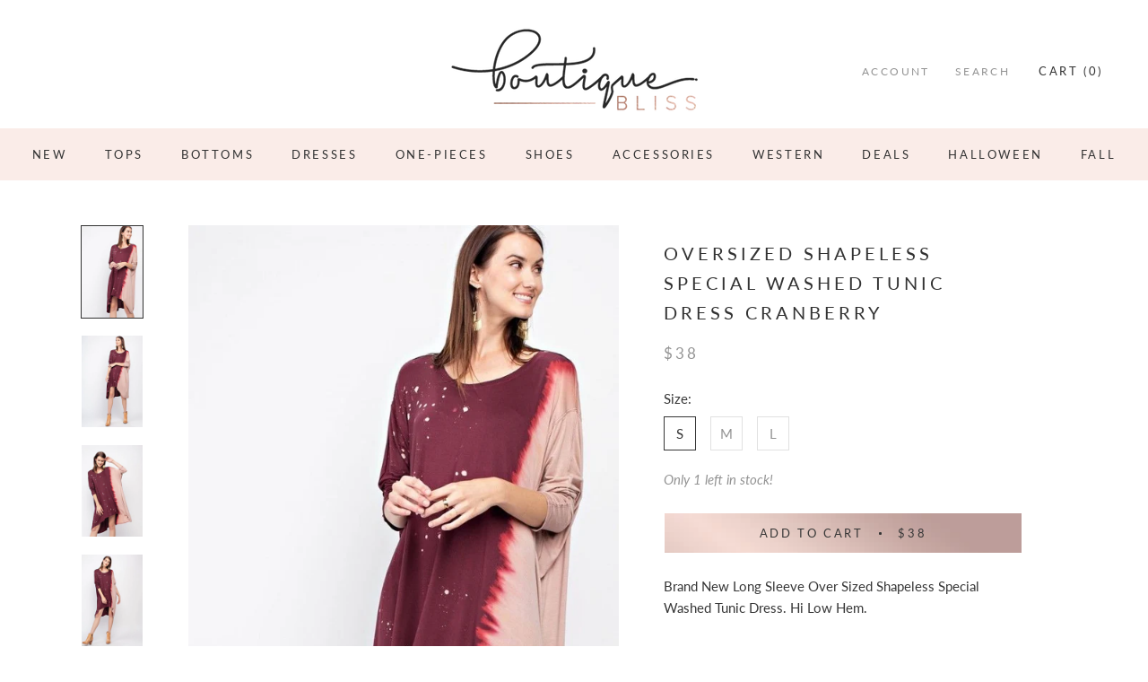

--- FILE ---
content_type: text/html; charset=utf-8
request_url: https://www.boutiquebliss.com/products/oversized-shapeless-special-washed-tunic-dress-cranberry
body_size: 32211
content:
<!doctype html>

<html class="no-js" lang="en">
  
<head>
  <meta name="smart-seo-integrated" content="true"/><title>Oversized Shapeless Special Washed Tunic Dress Cranberry - Southern Fashion Boutique Bliss</title><meta name='description' content='Oversized Shapeless Special Washed Tunic Dress Cranberry at the best price of $38.00 - Buy Dress online at Southern Fashion Boutique Bliss in Athens Alabama, a Women&#39;s Chic Fashion and Accessories Boutique. Brand New Long Sleeve Over Sized Shapeless Special Washed Tunic Dress. Hi Low Hem. Col...' /><meta name='keywords' content='Oversized Shapeless Special Washed Tunic Dress Cranberry, Dress, Boutique Bliss' /><!--JSON-LD data generated by Smart SEO-->
<script type="application/ld+json">
    {
        "@context": "http://schema.org/",
        "@type": "Product",
        "gtin8": "82388004",
        "productId": "82388004",
        "url": "https://www.boutiquebliss.com/products/oversized-shapeless-special-washed-tunic-dress-cranberry",
        "name": "Oversized Shapeless Special Washed Tunic Dress Cranberry - Southern Fashion Boutique Bliss",
        "image": "https://www.boutiquebliss.com/cdn/shop/products/E1.jpg?v=1565215937",
        "description": "Oversized Shapeless Special Washed Tunic Dress Cranberry at the best price of $38.00 - Buy Dress online at Southern Fashion Boutique Bliss in Athens Alabama, a Women&#39;s Chic Fashion and Accessories Boutique. Brand New Long Sleeve Over Sized Shapeless Special Washed Tunic Dress. Hi Low Hem. Color - Cranberry",
        "brand": {
            "name": "Easel"
        },
        "sku": "P0121S",
        "weight": "0.0lb",
        "offers" : [
            {
                "@type" : "Offer" ,
                "gtin8": "82388004",
                "priceCurrency" : "USD" ,
                "price" : "38" ,
                "priceValidUntil": "2026-03-23",
                "availability" : "http://schema.org/InStock" ,
                "itemCondition": "http://schema.org/NewCondition",
                "sku": "P0121S",
                "name": "S",
                "url" : "https://www.boutiquebliss.com/products/oversized-shapeless-special-washed-tunic-dress-cranberry?variant=22263960731706",
                "seller" : {
                    "@type" : "Organization",
                    "name" : "Boutique Bliss"
                }
            }, 
            {
                "@type" : "Offer" ,
                "gtin8": "82365980",
                "priceCurrency" : "USD" ,
                "price" : "38" ,
                "priceValidUntil": "2026-03-23",
                "availability" : "http://schema.org/InStock" ,
                "itemCondition": "http://schema.org/NewCondition",
                "sku": "P0122S",
                "name": "M",
                "url" : "https://www.boutiquebliss.com/products/oversized-shapeless-special-washed-tunic-dress-cranberry?variant=22263960764474",
                "seller" : {
                    "@type" : "Organization",
                    "name" : "Boutique Bliss"
                }
            }, 
            {
                "@type" : "Offer" ,
                "gtin8": "82373335",
                "priceCurrency" : "USD" ,
                "price" : "38" ,
                "priceValidUntil": "2026-03-23",
                "availability" : "http://schema.org/OutOfStock" ,
                "itemCondition": "http://schema.org/NewCondition",
                "sku": "P0123S",
                "name": "L",
                "url" : "https://www.boutiquebliss.com/products/oversized-shapeless-special-washed-tunic-dress-cranberry?variant=22263960797242",
                "seller" : {
                    "@type" : "Organization",
                    "name" : "Boutique Bliss"
                }
            }
        ]
    }
</script>

<!--JSON-LD data generated by Smart SEO-->
<script type="application/ld+json">
    {
        "@context": "http://schema.org",
        "@type": "BreadcrumbList",
        "itemListElement": [{
            "@type": "ListItem",
            "position": 1,
            "item": {
                "@type": "Website",
                "@id": "https://www.boutiquebliss.com",
                "name": "Translation missing: en.general.breadcrumbs.home"
            }
        },{
                "@type": "ListItem",
                "position": 2,
                "item": {
                    "@type": "WebPage",
                    "@id": "https://www.boutiquebliss.com/products/oversized-shapeless-special-washed-tunic-dress-cranberry",
                    "name": "Oversized Shapeless Special Washed Tunic Dress Cranberry"
                }
            }]}
</script>

<!--JSON-LD data generated by Smart SEO-->
<script type="application/ld+json">
    
    {
        "@context": "https://schema.org",
        "@type": "Website",
        "url": "https://www.boutiquebliss.com",
        "potentialAction": {
        "@type": "SearchAction",
        "target": "https://www.boutiquebliss.com/search?q={query}",
        "query-input": "required name=query"
        }
    }

</script>


<!--JSON-LD data generated by Smart SEO-->
<script type="application/ld+json">
    
    {
        "@context": "https://schema.org",
        "@type": "Store",
        "name": "Boutique Bliss",
        "url": "https://www.boutiquebliss.com",
        "description": "Boutique Bliss offers the latest trends in Southern fashion for women of all ages and sizes. Visit our boutique in Athens, AL today to shop for our newest arrivals.",
        
        
        "sameAs": ["https://www.facebook.com/shopboutiquebliss","https://www.instagram.com/shopboutiquebliss/"],
        "hasMap": "https://www.google.com/maps/@34.761354,-87.0824045,16z", 
        "address": {
            "@type": "PostalAddress",
            "streetAddress": "103 East Market St",
            "addressLocality": "Athens",
            "addressRegion": "Alabama",
            "postalCode": "35611",
            "addressCountry": "United States"
        },
        "priceRange": "$$$",
        "telephone": "256-444-2707",
        "geo": {
            "@type": "GeoCoordinates",
            "latitude": 34.761354,
            "longitude": -87.0824045
        }
    }

</script>
<!-- PROGRESSIFY-ME:START -->
<link rel="manifest" href="/a/progressify/boutique-bliss-store/manifest.json">
<!-- PROGRESSIFY-ME:END -->

<meta property="og:image" content="https:" />
<meta property="og:image:type" content="image/png" />
<meta property="og:image:width" content="200" />
<meta property="og:image:height" content="200" />

    
  <meta charset="utf-8"> 
    
  <meta http-equiv="X-UA-Compatible" content="IE=edge,chrome=1">
    
  <meta name="viewport" content="width=device-width, initial-scale=1.0, height=device-height, minimum-scale=1.0, user-scalable=0">
    
  <meta name="theme-color" content="">
	
  <meta name="google-site-verification" content="lKTQ7QcSi66DAkxpVas_D2l1TiJyF48kSnMv4dCrhcI" /><link rel="canonical" href="https://www.boutiquebliss.com/products/oversized-shapeless-special-washed-tunic-dress-cranberry"><link rel="shortcut icon" href="//www.boutiquebliss.com/cdn/shop/files/submark_32x32.png?v=1613737214" type="image/png"><meta property="og:type" content="product">
  <meta property="og:title" content="Oversized Shapeless Special Washed Tunic Dress Cranberry"><meta property="og:image" content="http://www.boutiquebliss.com/cdn/shop/products/E1_grande.jpg?v=1565215937">
    <meta property="og:image:secure_url" content="https://www.boutiquebliss.com/cdn/shop/products/E1_grande.jpg?v=1565215937"><meta property="og:image" content="http://www.boutiquebliss.com/cdn/shop/products/E2_grande.jpg?v=1565215937">
    <meta property="og:image:secure_url" content="https://www.boutiquebliss.com/cdn/shop/products/E2_grande.jpg?v=1565215937"><meta property="og:image" content="http://www.boutiquebliss.com/cdn/shop/products/E3_grande.jpg?v=1565215937">
    <meta property="og:image:secure_url" content="https://www.boutiquebliss.com/cdn/shop/products/E3_grande.jpg?v=1565215937"><meta property="product:price:amount" content="38.00">
  <meta property="product:price:currency" content="USD"><meta property="og:description" content="Brand New Long Sleeve Over Sized Shapeless Special Washed Tunic Dress. Hi Low Hem. Color - Cranberry"><meta property="og:url" content="https://www.boutiquebliss.com/products/oversized-shapeless-special-washed-tunic-dress-cranberry">
<meta property="og:site_name" content="Boutique Bliss"><meta name="twitter:card" content="summary"><meta name="twitter:title" content="Oversized Shapeless Special Washed Tunic Dress Cranberry">
  <meta name="twitter:description" content="Brand New Long Sleeve Over Sized Shapeless Special Washed Tunic Dress. Hi Low Hem.
Color - Cranberry">
  <meta name="twitter:image" content="https://www.boutiquebliss.com/cdn/shop/products/E1_600x600_crop_center.jpg?v=1565215937">

    

<!-- Avada Sales Pop Script -->


<script>const AVADA_SALES_POP_LAST_UPDATE = 1593540811367</script>








<script>const AVADA_PR = {};
        AVADA_PR.product = {"id":2216634679354,"title":"Oversized Shapeless Special Washed Tunic Dress Cranberry","handle":"oversized-shapeless-special-washed-tunic-dress-cranberry","description":"\u003cp\u003e\u003cstrong\u003eBrand New Long Sleeve Over Sized Shapeless Special Washed Tunic Dress. Hi Low Hem.\u003c\/strong\u003e\u003c\/p\u003e\n\u003cp\u003e\u003cstrong\u003eColor - Cranberry\u003c\/strong\u003e\u003c\/p\u003e","published_at":"2018-12-10T13:04:41-06:00","created_at":"2018-12-10T13:10:37-06:00","vendor":"Easel","type":"Dress","tags":[],"price":3800,"price_min":3800,"price_max":3800,"available":true,"price_varies":false,"compare_at_price":null,"compare_at_price_min":0,"compare_at_price_max":0,"compare_at_price_varies":false,"variants":[{"id":22263960731706,"title":"S","option1":"S","option2":null,"option3":null,"sku":"P0121S","requires_shipping":true,"taxable":true,"featured_image":null,"available":true,"name":"Oversized Shapeless Special Washed Tunic Dress Cranberry - S","public_title":"S","options":["S"],"price":3800,"weight":0,"compare_at_price":null,"inventory_management":"shopify","barcode":"82388004","requires_selling_plan":false,"selling_plan_allocations":[]},{"id":22263960764474,"title":"M","option1":"M","option2":null,"option3":null,"sku":"P0122S","requires_shipping":true,"taxable":true,"featured_image":null,"available":true,"name":"Oversized Shapeless Special Washed Tunic Dress Cranberry - M","public_title":"M","options":["M"],"price":3800,"weight":0,"compare_at_price":null,"inventory_management":"shopify","barcode":"82365980","requires_selling_plan":false,"selling_plan_allocations":[]},{"id":22263960797242,"title":"L","option1":"L","option2":null,"option3":null,"sku":"P0123S","requires_shipping":true,"taxable":true,"featured_image":null,"available":false,"name":"Oversized Shapeless Special Washed Tunic Dress Cranberry - L","public_title":"L","options":["L"],"price":3800,"weight":0,"compare_at_price":null,"inventory_management":"shopify","barcode":"82373335","requires_selling_plan":false,"selling_plan_allocations":[]}],"images":["\/\/www.boutiquebliss.com\/cdn\/shop\/products\/E1.jpg?v=1565215937","\/\/www.boutiquebliss.com\/cdn\/shop\/products\/E2.jpg?v=1565215937","\/\/www.boutiquebliss.com\/cdn\/shop\/products\/E3.jpg?v=1565215937","\/\/www.boutiquebliss.com\/cdn\/shop\/products\/E4.jpg?v=1565215937","\/\/www.boutiquebliss.com\/cdn\/shop\/products\/E5.jpg?v=1565215937","\/\/www.boutiquebliss.com\/cdn\/shop\/products\/E6.jpg?v=1565215937"],"featured_image":"\/\/www.boutiquebliss.com\/cdn\/shop\/products\/E1.jpg?v=1565215937","options":["Size"],"media":[{"alt":"Oversized Shapeless Special Washed Tunic Dress Cranberry - Athens Georgia Women's Fashion Boutique","id":1943975067706,"position":1,"preview_image":{"aspect_ratio":0.667,"height":1050,"width":700,"src":"\/\/www.boutiquebliss.com\/cdn\/shop\/products\/E1.jpg?v=1565215937"},"aspect_ratio":0.667,"height":1050,"media_type":"image","src":"\/\/www.boutiquebliss.com\/cdn\/shop\/products\/E1.jpg?v=1565215937","width":700},{"alt":"Oversized Shapeless Special Washed Tunic Dress Cranberry - Athens Georgia Women's Fashion Boutique","id":1943975100474,"position":2,"preview_image":{"aspect_ratio":0.667,"height":1050,"width":700,"src":"\/\/www.boutiquebliss.com\/cdn\/shop\/products\/E2.jpg?v=1565215937"},"aspect_ratio":0.667,"height":1050,"media_type":"image","src":"\/\/www.boutiquebliss.com\/cdn\/shop\/products\/E2.jpg?v=1565215937","width":700},{"alt":"Oversized Shapeless Special Washed Tunic Dress Cranberry - Athens Georgia Women's Fashion Boutique","id":1943975133242,"position":3,"preview_image":{"aspect_ratio":0.667,"height":1050,"width":700,"src":"\/\/www.boutiquebliss.com\/cdn\/shop\/products\/E3.jpg?v=1565215937"},"aspect_ratio":0.667,"height":1050,"media_type":"image","src":"\/\/www.boutiquebliss.com\/cdn\/shop\/products\/E3.jpg?v=1565215937","width":700},{"alt":"Oversized Shapeless Special Washed Tunic Dress Cranberry - Athens Georgia Women's Fashion Boutique","id":1943975166010,"position":4,"preview_image":{"aspect_ratio":0.667,"height":1050,"width":700,"src":"\/\/www.boutiquebliss.com\/cdn\/shop\/products\/E4.jpg?v=1565215937"},"aspect_ratio":0.667,"height":1050,"media_type":"image","src":"\/\/www.boutiquebliss.com\/cdn\/shop\/products\/E4.jpg?v=1565215937","width":700},{"alt":"Oversized Shapeless Special Washed Tunic Dress Cranberry - Athens Georgia Women's Fashion Boutique","id":1943975198778,"position":5,"preview_image":{"aspect_ratio":0.667,"height":1050,"width":700,"src":"\/\/www.boutiquebliss.com\/cdn\/shop\/products\/E5.jpg?v=1565215937"},"aspect_ratio":0.667,"height":1050,"media_type":"image","src":"\/\/www.boutiquebliss.com\/cdn\/shop\/products\/E5.jpg?v=1565215937","width":700},{"alt":"Oversized Shapeless Special Washed Tunic Dress Cranberry - Athens Georgia Women's Fashion Boutique","id":1943975231546,"position":6,"preview_image":{"aspect_ratio":0.667,"height":1050,"width":700,"src":"\/\/www.boutiquebliss.com\/cdn\/shop\/products\/E6.jpg?v=1565215937"},"aspect_ratio":0.667,"height":1050,"media_type":"image","src":"\/\/www.boutiquebliss.com\/cdn\/shop\/products\/E6.jpg?v=1565215937","width":700}],"requires_selling_plan":false,"selling_plan_groups":[],"content":"\u003cp\u003e\u003cstrong\u003eBrand New Long Sleeve Over Sized Shapeless Special Washed Tunic Dress. Hi Low Hem.\u003c\/strong\u003e\u003c\/p\u003e\n\u003cp\u003e\u003cstrong\u003eColor - Cranberry\u003c\/strong\u003e\u003c\/p\u003e"};
        AVADA_PR.template = "product";
</script>
<!-- /Avada Sales Pop Script -->

<script>window.performance && window.performance.mark && window.performance.mark('shopify.content_for_header.start');</script><meta id="shopify-digital-wallet" name="shopify-digital-wallet" content="/2280718394/digital_wallets/dialog">
<meta name="shopify-checkout-api-token" content="06cc596a330c79c51a1b97df9cfb3bac">
<link rel="alternate" type="application/json+oembed" href="https://www.boutiquebliss.com/products/oversized-shapeless-special-washed-tunic-dress-cranberry.oembed">
<script async="async" src="/checkouts/internal/preloads.js?locale=en-US"></script>
<link rel="preconnect" href="https://shop.app" crossorigin="anonymous">
<script async="async" src="https://shop.app/checkouts/internal/preloads.js?locale=en-US&shop_id=2280718394" crossorigin="anonymous"></script>
<script id="apple-pay-shop-capabilities" type="application/json">{"shopId":2280718394,"countryCode":"US","currencyCode":"USD","merchantCapabilities":["supports3DS"],"merchantId":"gid:\/\/shopify\/Shop\/2280718394","merchantName":"Boutique Bliss","requiredBillingContactFields":["postalAddress","email","phone"],"requiredShippingContactFields":["postalAddress","email","phone"],"shippingType":"shipping","supportedNetworks":["visa","masterCard","amex","discover","elo","jcb"],"total":{"type":"pending","label":"Boutique Bliss","amount":"1.00"},"shopifyPaymentsEnabled":true,"supportsSubscriptions":true}</script>
<script id="shopify-features" type="application/json">{"accessToken":"06cc596a330c79c51a1b97df9cfb3bac","betas":["rich-media-storefront-analytics"],"domain":"www.boutiquebliss.com","predictiveSearch":true,"shopId":2280718394,"locale":"en"}</script>
<script>var Shopify = Shopify || {};
Shopify.shop = "boutique-bliss-store.myshopify.com";
Shopify.locale = "en";
Shopify.currency = {"active":"USD","rate":"1.0"};
Shopify.country = "US";
Shopify.theme = {"name":"Boutique Bliss New with Installments message","id":120842059834,"schema_name":"Prestige","schema_version":"3.3.7","theme_store_id":null,"role":"main"};
Shopify.theme.handle = "null";
Shopify.theme.style = {"id":null,"handle":null};
Shopify.cdnHost = "www.boutiquebliss.com/cdn";
Shopify.routes = Shopify.routes || {};
Shopify.routes.root = "/";</script>
<script type="module">!function(o){(o.Shopify=o.Shopify||{}).modules=!0}(window);</script>
<script>!function(o){function n(){var o=[];function n(){o.push(Array.prototype.slice.apply(arguments))}return n.q=o,n}var t=o.Shopify=o.Shopify||{};t.loadFeatures=n(),t.autoloadFeatures=n()}(window);</script>
<script>
  window.ShopifyPay = window.ShopifyPay || {};
  window.ShopifyPay.apiHost = "shop.app\/pay";
  window.ShopifyPay.redirectState = null;
</script>
<script id="shop-js-analytics" type="application/json">{"pageType":"product"}</script>
<script defer="defer" async type="module" src="//www.boutiquebliss.com/cdn/shopifycloud/shop-js/modules/v2/client.init-shop-cart-sync_DtuiiIyl.en.esm.js"></script>
<script defer="defer" async type="module" src="//www.boutiquebliss.com/cdn/shopifycloud/shop-js/modules/v2/chunk.common_CUHEfi5Q.esm.js"></script>
<script type="module">
  await import("//www.boutiquebliss.com/cdn/shopifycloud/shop-js/modules/v2/client.init-shop-cart-sync_DtuiiIyl.en.esm.js");
await import("//www.boutiquebliss.com/cdn/shopifycloud/shop-js/modules/v2/chunk.common_CUHEfi5Q.esm.js");

  window.Shopify.SignInWithShop?.initShopCartSync?.({"fedCMEnabled":true,"windoidEnabled":true});

</script>
<script defer="defer" async type="module" src="//www.boutiquebliss.com/cdn/shopifycloud/shop-js/modules/v2/client.payment-terms_CAtGlQYS.en.esm.js"></script>
<script defer="defer" async type="module" src="//www.boutiquebliss.com/cdn/shopifycloud/shop-js/modules/v2/chunk.common_CUHEfi5Q.esm.js"></script>
<script defer="defer" async type="module" src="//www.boutiquebliss.com/cdn/shopifycloud/shop-js/modules/v2/chunk.modal_BewljZkx.esm.js"></script>
<script type="module">
  await import("//www.boutiquebliss.com/cdn/shopifycloud/shop-js/modules/v2/client.payment-terms_CAtGlQYS.en.esm.js");
await import("//www.boutiquebliss.com/cdn/shopifycloud/shop-js/modules/v2/chunk.common_CUHEfi5Q.esm.js");
await import("//www.boutiquebliss.com/cdn/shopifycloud/shop-js/modules/v2/chunk.modal_BewljZkx.esm.js");

  
</script>
<script>
  window.Shopify = window.Shopify || {};
  if (!window.Shopify.featureAssets) window.Shopify.featureAssets = {};
  window.Shopify.featureAssets['shop-js'] = {"shop-cart-sync":["modules/v2/client.shop-cart-sync_DFoTY42P.en.esm.js","modules/v2/chunk.common_CUHEfi5Q.esm.js"],"init-fed-cm":["modules/v2/client.init-fed-cm_D2UNy1i2.en.esm.js","modules/v2/chunk.common_CUHEfi5Q.esm.js"],"init-shop-email-lookup-coordinator":["modules/v2/client.init-shop-email-lookup-coordinator_BQEe2rDt.en.esm.js","modules/v2/chunk.common_CUHEfi5Q.esm.js"],"shop-cash-offers":["modules/v2/client.shop-cash-offers_3CTtReFF.en.esm.js","modules/v2/chunk.common_CUHEfi5Q.esm.js","modules/v2/chunk.modal_BewljZkx.esm.js"],"shop-button":["modules/v2/client.shop-button_C6oxCjDL.en.esm.js","modules/v2/chunk.common_CUHEfi5Q.esm.js"],"init-windoid":["modules/v2/client.init-windoid_5pix8xhK.en.esm.js","modules/v2/chunk.common_CUHEfi5Q.esm.js"],"avatar":["modules/v2/client.avatar_BTnouDA3.en.esm.js"],"init-shop-cart-sync":["modules/v2/client.init-shop-cart-sync_DtuiiIyl.en.esm.js","modules/v2/chunk.common_CUHEfi5Q.esm.js"],"shop-toast-manager":["modules/v2/client.shop-toast-manager_BYv_8cH1.en.esm.js","modules/v2/chunk.common_CUHEfi5Q.esm.js"],"pay-button":["modules/v2/client.pay-button_FnF9EIkY.en.esm.js","modules/v2/chunk.common_CUHEfi5Q.esm.js"],"shop-login-button":["modules/v2/client.shop-login-button_CH1KUpOf.en.esm.js","modules/v2/chunk.common_CUHEfi5Q.esm.js","modules/v2/chunk.modal_BewljZkx.esm.js"],"init-customer-accounts-sign-up":["modules/v2/client.init-customer-accounts-sign-up_aj7QGgYS.en.esm.js","modules/v2/client.shop-login-button_CH1KUpOf.en.esm.js","modules/v2/chunk.common_CUHEfi5Q.esm.js","modules/v2/chunk.modal_BewljZkx.esm.js"],"init-shop-for-new-customer-accounts":["modules/v2/client.init-shop-for-new-customer-accounts_NbnYRf_7.en.esm.js","modules/v2/client.shop-login-button_CH1KUpOf.en.esm.js","modules/v2/chunk.common_CUHEfi5Q.esm.js","modules/v2/chunk.modal_BewljZkx.esm.js"],"init-customer-accounts":["modules/v2/client.init-customer-accounts_ppedhqCH.en.esm.js","modules/v2/client.shop-login-button_CH1KUpOf.en.esm.js","modules/v2/chunk.common_CUHEfi5Q.esm.js","modules/v2/chunk.modal_BewljZkx.esm.js"],"shop-follow-button":["modules/v2/client.shop-follow-button_CMIBBa6u.en.esm.js","modules/v2/chunk.common_CUHEfi5Q.esm.js","modules/v2/chunk.modal_BewljZkx.esm.js"],"lead-capture":["modules/v2/client.lead-capture_But0hIyf.en.esm.js","modules/v2/chunk.common_CUHEfi5Q.esm.js","modules/v2/chunk.modal_BewljZkx.esm.js"],"checkout-modal":["modules/v2/client.checkout-modal_BBxc70dQ.en.esm.js","modules/v2/chunk.common_CUHEfi5Q.esm.js","modules/v2/chunk.modal_BewljZkx.esm.js"],"shop-login":["modules/v2/client.shop-login_hM3Q17Kl.en.esm.js","modules/v2/chunk.common_CUHEfi5Q.esm.js","modules/v2/chunk.modal_BewljZkx.esm.js"],"payment-terms":["modules/v2/client.payment-terms_CAtGlQYS.en.esm.js","modules/v2/chunk.common_CUHEfi5Q.esm.js","modules/v2/chunk.modal_BewljZkx.esm.js"]};
</script>
<script>(function() {
  var isLoaded = false;
  function asyncLoad() {
    if (isLoaded) return;
    isLoaded = true;
    var urls = ["https:\/\/chimpstatic.com\/mcjs-connected\/js\/users\/e558b7586d83486980f007c57\/1280ed7e297765192ca5d3cdf.js?shop=boutique-bliss-store.myshopify.com","https:\/\/shopifyapp.rontar.com\/ScriptTags\/onlinestore.js?advId=25225\u0026audienceId=b645bf5f-eae1-49e2-9a15-b6d8f5e26ecb\u0026priceId=6234\u0026shop=boutique-bliss-store.myshopify.com","https:\/\/cdn.shopify.com\/s\/files\/1\/0035\/4474\/4006\/t\/1\/assets\/ba_fb_2280718394.js?6324061\u0026shop=boutique-bliss-store.myshopify.com","https:\/\/cdn.prooffactor.com\/javascript\/dist\/1.0\/jcr-widget.js?account_id=shopify:boutique-bliss-store.myshopify.com\u0026shop=boutique-bliss-store.myshopify.com","https:\/\/cdn.recovermycart.com\/scripts\/keepcart\/CartJS.min.js?shop=boutique-bliss-store.myshopify.com\u0026shop=boutique-bliss-store.myshopify.com","","https:\/\/cdn.nfcube.com\/instafeed-17c7ffd32af9ae30e06b917da4de0814.js?shop=boutique-bliss-store.myshopify.com","https:\/\/cdn.hextom.com\/js\/freeshippingbar.js?shop=boutique-bliss-store.myshopify.com","https:\/\/cdn.hextom.com\/js\/ultimatesalesboost.js?shop=boutique-bliss-store.myshopify.com"];
    for (var i = 0; i < urls.length; i++) {
      var s = document.createElement('script');
      s.type = 'text/javascript';
      s.async = true;
      s.src = urls[i];
      var x = document.getElementsByTagName('script')[0];
      x.parentNode.insertBefore(s, x);
    }
  };
  if(window.attachEvent) {
    window.attachEvent('onload', asyncLoad);
  } else {
    window.addEventListener('load', asyncLoad, false);
  }
})();</script>
<script id="__st">var __st={"a":2280718394,"offset":-21600,"reqid":"64cab62f-3992-4dd8-81c3-41053f6663a7-1766498951","pageurl":"www.boutiquebliss.com\/products\/oversized-shapeless-special-washed-tunic-dress-cranberry","u":"310f515c4f94","p":"product","rtyp":"product","rid":2216634679354};</script>
<script>window.ShopifyPaypalV4VisibilityTracking = true;</script>
<script id="captcha-bootstrap">!function(){'use strict';const t='contact',e='account',n='new_comment',o=[[t,t],['blogs',n],['comments',n],[t,'customer']],c=[[e,'customer_login'],[e,'guest_login'],[e,'recover_customer_password'],[e,'create_customer']],r=t=>t.map((([t,e])=>`form[action*='/${t}']:not([data-nocaptcha='true']) input[name='form_type'][value='${e}']`)).join(','),a=t=>()=>t?[...document.querySelectorAll(t)].map((t=>t.form)):[];function s(){const t=[...o],e=r(t);return a(e)}const i='password',u='form_key',d=['recaptcha-v3-token','g-recaptcha-response','h-captcha-response',i],f=()=>{try{return window.sessionStorage}catch{return}},m='__shopify_v',_=t=>t.elements[u];function p(t,e,n=!1){try{const o=window.sessionStorage,c=JSON.parse(o.getItem(e)),{data:r}=function(t){const{data:e,action:n}=t;return t[m]||n?{data:e,action:n}:{data:t,action:n}}(c);for(const[e,n]of Object.entries(r))t.elements[e]&&(t.elements[e].value=n);n&&o.removeItem(e)}catch(o){console.error('form repopulation failed',{error:o})}}const l='form_type',E='cptcha';function T(t){t.dataset[E]=!0}const w=window,h=w.document,L='Shopify',v='ce_forms',y='captcha';let A=!1;((t,e)=>{const n=(g='f06e6c50-85a8-45c8-87d0-21a2b65856fe',I='https://cdn.shopify.com/shopifycloud/storefront-forms-hcaptcha/ce_storefront_forms_captcha_hcaptcha.v1.5.2.iife.js',D={infoText:'Protected by hCaptcha',privacyText:'Privacy',termsText:'Terms'},(t,e,n)=>{const o=w[L][v],c=o.bindForm;if(c)return c(t,g,e,D).then(n);var r;o.q.push([[t,g,e,D],n]),r=I,A||(h.body.append(Object.assign(h.createElement('script'),{id:'captcha-provider',async:!0,src:r})),A=!0)});var g,I,D;w[L]=w[L]||{},w[L][v]=w[L][v]||{},w[L][v].q=[],w[L][y]=w[L][y]||{},w[L][y].protect=function(t,e){n(t,void 0,e),T(t)},Object.freeze(w[L][y]),function(t,e,n,w,h,L){const[v,y,A,g]=function(t,e,n){const i=e?o:[],u=t?c:[],d=[...i,...u],f=r(d),m=r(i),_=r(d.filter((([t,e])=>n.includes(e))));return[a(f),a(m),a(_),s()]}(w,h,L),I=t=>{const e=t.target;return e instanceof HTMLFormElement?e:e&&e.form},D=t=>v().includes(t);t.addEventListener('submit',(t=>{const e=I(t);if(!e)return;const n=D(e)&&!e.dataset.hcaptchaBound&&!e.dataset.recaptchaBound,o=_(e),c=g().includes(e)&&(!o||!o.value);(n||c)&&t.preventDefault(),c&&!n&&(function(t){try{if(!f())return;!function(t){const e=f();if(!e)return;const n=_(t);if(!n)return;const o=n.value;o&&e.removeItem(o)}(t);const e=Array.from(Array(32),(()=>Math.random().toString(36)[2])).join('');!function(t,e){_(t)||t.append(Object.assign(document.createElement('input'),{type:'hidden',name:u})),t.elements[u].value=e}(t,e),function(t,e){const n=f();if(!n)return;const o=[...t.querySelectorAll(`input[type='${i}']`)].map((({name:t})=>t)),c=[...d,...o],r={};for(const[a,s]of new FormData(t).entries())c.includes(a)||(r[a]=s);n.setItem(e,JSON.stringify({[m]:1,action:t.action,data:r}))}(t,e)}catch(e){console.error('failed to persist form',e)}}(e),e.submit())}));const S=(t,e)=>{t&&!t.dataset[E]&&(n(t,e.some((e=>e===t))),T(t))};for(const o of['focusin','change'])t.addEventListener(o,(t=>{const e=I(t);D(e)&&S(e,y())}));const B=e.get('form_key'),M=e.get(l),P=B&&M;t.addEventListener('DOMContentLoaded',(()=>{const t=y();if(P)for(const e of t)e.elements[l].value===M&&p(e,B);[...new Set([...A(),...v().filter((t=>'true'===t.dataset.shopifyCaptcha))])].forEach((e=>S(e,t)))}))}(h,new URLSearchParams(w.location.search),n,t,e,['guest_login'])})(!0,!0)}();</script>
<script integrity="sha256-4kQ18oKyAcykRKYeNunJcIwy7WH5gtpwJnB7kiuLZ1E=" data-source-attribution="shopify.loadfeatures" defer="defer" src="//www.boutiquebliss.com/cdn/shopifycloud/storefront/assets/storefront/load_feature-a0a9edcb.js" crossorigin="anonymous"></script>
<script crossorigin="anonymous" defer="defer" src="//www.boutiquebliss.com/cdn/shopifycloud/storefront/assets/shopify_pay/storefront-65b4c6d7.js?v=20250812"></script>
<script data-source-attribution="shopify.dynamic_checkout.dynamic.init">var Shopify=Shopify||{};Shopify.PaymentButton=Shopify.PaymentButton||{isStorefrontPortableWallets:!0,init:function(){window.Shopify.PaymentButton.init=function(){};var t=document.createElement("script");t.src="https://www.boutiquebliss.com/cdn/shopifycloud/portable-wallets/latest/portable-wallets.en.js",t.type="module",document.head.appendChild(t)}};
</script>
<script data-source-attribution="shopify.dynamic_checkout.buyer_consent">
  function portableWalletsHideBuyerConsent(e){var t=document.getElementById("shopify-buyer-consent"),n=document.getElementById("shopify-subscription-policy-button");t&&n&&(t.classList.add("hidden"),t.setAttribute("aria-hidden","true"),n.removeEventListener("click",e))}function portableWalletsShowBuyerConsent(e){var t=document.getElementById("shopify-buyer-consent"),n=document.getElementById("shopify-subscription-policy-button");t&&n&&(t.classList.remove("hidden"),t.removeAttribute("aria-hidden"),n.addEventListener("click",e))}window.Shopify?.PaymentButton&&(window.Shopify.PaymentButton.hideBuyerConsent=portableWalletsHideBuyerConsent,window.Shopify.PaymentButton.showBuyerConsent=portableWalletsShowBuyerConsent);
</script>
<script data-source-attribution="shopify.dynamic_checkout.cart.bootstrap">document.addEventListener("DOMContentLoaded",(function(){function t(){return document.querySelector("shopify-accelerated-checkout-cart, shopify-accelerated-checkout")}if(t())Shopify.PaymentButton.init();else{new MutationObserver((function(e,n){t()&&(Shopify.PaymentButton.init(),n.disconnect())})).observe(document.body,{childList:!0,subtree:!0})}}));
</script>
<link id="shopify-accelerated-checkout-styles" rel="stylesheet" media="screen" href="https://www.boutiquebliss.com/cdn/shopifycloud/portable-wallets/latest/accelerated-checkout-backwards-compat.css" crossorigin="anonymous">
<style id="shopify-accelerated-checkout-cart">
        #shopify-buyer-consent {
  margin-top: 1em;
  display: inline-block;
  width: 100%;
}

#shopify-buyer-consent.hidden {
  display: none;
}

#shopify-subscription-policy-button {
  background: none;
  border: none;
  padding: 0;
  text-decoration: underline;
  font-size: inherit;
  cursor: pointer;
}

#shopify-subscription-policy-button::before {
  box-shadow: none;
}

      </style>

<script>window.performance && window.performance.mark && window.performance.mark('shopify.content_for_header.end');</script><link rel="stylesheet" href="//www.boutiquebliss.com/cdn/shop/t/4/assets/theme.scss.css?v=11021660365142837701759331871">
       <link rel="stylesheet" href="//www.boutiquebliss.com/cdn/shop/t/4/assets/custom.scss.css?v=100080212204211614821646755715">

    <script>
      // This allows to expose several variables to the global scope, to be used in scripts
      window.theme = {
        template: "product",
        shopCurrency: "USD",
        moneyFormat: "${{amount}}",
        moneyWithCurrencyFormat: "${{amount}} USD",
        currencyConversionEnabled: false,
        currencyConversionMoneyFormat: "money_format",
        currencyConversionRoundAmounts: true,
        productImageSize: "tall",
        searchMode: "product",
        showPageTransition: false,
        showElementStaggering: false,
        showImageZooming: false,
        enableExperimentalResizeObserver: false
      };

      window.languages = {
        cartAddNote: "Add Order Note",
        cartEditNote: "Edit Order Note",
        productImageLoadingError: "This image could not be loaded. Please try to reload the page.",
        productFormAddToCart: "Add to cart",
        productFormUnavailable: "Unavailable",
        productFormSoldOut: "Sold Out",
        shippingEstimatorOneResult: "1 option available:",
        shippingEstimatorMoreResults: "{{count}} options available:",
        shippingEstimatorNoResults: "No shipping could be found"
      };

      window.lazySizesConfig = {
        loadHidden: false,
        hFac: 0.5,
        expFactor: 2,
        ricTimeout: 150,
        lazyClass: 'Image--lazyLoad',
        loadingClass: 'Image--lazyLoading',
        loadedClass: 'Image--lazyLoaded'
      };

      document.documentElement.className = document.documentElement.className.replace('no-js', 'js');
      document.documentElement.style.setProperty('--window-height', window.innerHeight + 'px');

      // We do a quick detection of some features (we could use Modernizr but for so little...)
      (function() {
        document.documentElement.className += ((window.CSS && window.CSS.supports('(position: sticky) or (position: -webkit-sticky)')) ? ' supports-sticky' : ' no-supports-sticky');
        document.documentElement.className += (window.matchMedia('(-moz-touch-enabled: 1), (hover: none)')).matches ? ' no-supports-hover' : ' supports-hover';
      }());

      // This code is done to force reload the page when the back button is hit (which allows to fix stale data on cart, for instance)
      if (performance.navigation.type === 2) {
        location.reload(true);
      }
    </script>

    <script src="//www.boutiquebliss.com/cdn/shop/t/4/assets/lazysizes.min.js?v=174358363404432586981646755690" async></script>

    
<script src="https://polyfill-fastly.net/v3/polyfill.min.js?unknown=polyfill&features=fetch,Element.prototype.closest,Element.prototype.remove,Element.prototype.classList,Array.prototype.includes,Array.prototype.fill,Object.assign,CustomEvent,IntersectionObserver,IntersectionObserverEntry" defer></script>
    <script src="//www.boutiquebliss.com/cdn/shop/t/4/assets/libs.min.js?v=88466822118989791001646755691" defer></script>
    <script src="//www.boutiquebliss.com/cdn/shop/t/4/assets/theme.min.js?v=96731946595872669831646755699" defer></script>
    <script src="//www.boutiquebliss.com/cdn/shop/t/4/assets/custom.js?v=8814717088703906631646755687" defer></script>

    
  <script type="application/ld+json">
  {
    "@context": "http://schema.org",
    "@type": "Product",
    "offers": {
      "@type": "Offer",
      "availability":"https://schema.org/InStock",
      "price": "38.00",
      "priceCurrency": "USD",
      "url": "https://www.boutiquebliss.com/products/oversized-shapeless-special-washed-tunic-dress-cranberry"
    },
    "brand": "Easel",
    "name": "Oversized Shapeless Special Washed Tunic Dress Cranberry",
    "description": "Brand New Long Sleeve Over Sized Shapeless Special Washed Tunic Dress. Hi Low Hem.\nColor - Cranberry",
    "category": "Dress",
    "url": "https://www.boutiquebliss.com/products/oversized-shapeless-special-washed-tunic-dress-cranberry",
    "image": {
      "@type": "ImageObject",
      "url": "https://www.boutiquebliss.com/cdn/shop/products/E1_1024x1024.jpg?v=1565215937",
      "image": "https://www.boutiquebliss.com/cdn/shop/products/E1_1024x1024.jpg?v=1565215937",
      "name": "Oversized Shapeless Special Washed Tunic Dress Cranberry - Athens Georgia Women's Fashion Boutique",
      "width": 1024,
      "height": 1024
    }
  }
  </script>

  <script type="text/javascript">
  //BOOSTER APPS COMMON JS CODE
  window.BoosterApps = window.BoosterApps || {};
  window.BoosterApps.common = window.BoosterApps.common || {};
  window.BoosterApps.common.shop = {
    permanent_domain: 'boutique-bliss-store.myshopify.com',
    currency: "USD",
    money_format: "${{amount}}",
    id: 2280718394
  };
  
  window.BoosterApps.common.template = 'product';
  window.BoosterApps.common.cart = {"note":null,"attributes":{},"original_total_price":0,"total_price":0,"total_discount":0,"total_weight":0.0,"item_count":0,"items":[],"requires_shipping":false,"currency":"USD","items_subtotal_price":0,"cart_level_discount_applications":[],"checkout_charge_amount":0};
  window.BoosterApps.common.apps = null;
  window.BoosterApps.cs_app_url = "/apps/ba_fb_app";
  
    if (window.BoosterApps.common.template == 'product'){
      window.BoosterApps.common.product = {id: 2216634679354, price: 3800, handle: 'oversized-shapeless-special-washed-tunic-dress-cranberry', available: true };
    }
  
</script>
<script src="//www.boutiquebliss.com/cdn/shop/t/4/assets/booster.js?v=131361724202490112961646755685" type="text/javascript"></script>
  
  <!-- Schema -->
  <script type="application/ld+json">
  {
  "@context": "http://schema.org",
  "@type": "LocalBusiness",
  "url": "https://www.boutiquebliss.com/",
  "logo": "https://cdn.shopify.com/s/files/1/0022/8071/8394/files/logo_348x_e741ceb2-6a8c-4d85-a46e-ba9bee0f741e_275x.png?v=1565230557",
  "image": ["https://cdn.shopify.com/s/files/1/0022/8071/8394/files/home-sm-new_aea3f818-78c6-4806-8a8f-70c3a7b0a96d_1400x.png?v=1565386021", "https://cdn.shopify.com/s/files/1/0022/8071/8394/products/ETR-7649-PL_COLOR_0_600x.jpg?v=1565215661", "http://cdn.shopify.com/s/files/1/0022/8071/8394/files/BR83E1289_COLOR_41_1500x.jpg?v=1565248734%201500w"], 
  "email": "boutiquebliss@yahoo.com",
  "address": {
    	"@type": "PostalAddress",
    	"addressLocality": "Athens",
    	"addressRegion": "AL",
    	"postalCode": "35611",
    	"streetAddress": "103 East Market Street"
  },
  "hasMap": "https://www.google.com/maps/place/Boutique+Bliss/@34.8034349,-86.9696926,15z/data=!4m2!3m1!1s0x0:0x5a096411db88ee23?sa=X&ved=2ahUKEwiFq-DyzYTmAhUhGKYKHU3RAXcQ_BIwCnoECAgQCA",
  "geo": {
    	"@type": "GeoCoordinates",
    	"latitude": "34.80",
    	"longitude": "-86.96"
		 },     
  "name": "Boutique Bliss",
  "telephone": "256-444-2707",
  "openingHours": "Mo,Tu,We,Th,Fr,Sa 10:00-18:00",
  "priceRange": "$10-$89",       	
  "sameAs": [ "https://www.facebook.com/shopboutiquebliss",
    	"https://www.instagram.com/shopboutiquebliss/"]
  	}</script>

  
  
  

  










<link href="https://monorail-edge.shopifysvc.com" rel="dns-prefetch">
<script>(function(){if ("sendBeacon" in navigator && "performance" in window) {try {var session_token_from_headers = performance.getEntriesByType('navigation')[0].serverTiming.find(x => x.name == '_s').description;} catch {var session_token_from_headers = undefined;}var session_cookie_matches = document.cookie.match(/_shopify_s=([^;]*)/);var session_token_from_cookie = session_cookie_matches && session_cookie_matches.length === 2 ? session_cookie_matches[1] : "";var session_token = session_token_from_headers || session_token_from_cookie || "";function handle_abandonment_event(e) {var entries = performance.getEntries().filter(function(entry) {return /monorail-edge.shopifysvc.com/.test(entry.name);});if (!window.abandonment_tracked && entries.length === 0) {window.abandonment_tracked = true;var currentMs = Date.now();var navigation_start = performance.timing.navigationStart;var payload = {shop_id: 2280718394,url: window.location.href,navigation_start,duration: currentMs - navigation_start,session_token,page_type: "product"};window.navigator.sendBeacon("https://monorail-edge.shopifysvc.com/v1/produce", JSON.stringify({schema_id: "online_store_buyer_site_abandonment/1.1",payload: payload,metadata: {event_created_at_ms: currentMs,event_sent_at_ms: currentMs}}));}}window.addEventListener('pagehide', handle_abandonment_event);}}());</script>
<script id="web-pixels-manager-setup">(function e(e,d,r,n,o){if(void 0===o&&(o={}),!Boolean(null===(a=null===(i=window.Shopify)||void 0===i?void 0:i.analytics)||void 0===a?void 0:a.replayQueue)){var i,a;window.Shopify=window.Shopify||{};var t=window.Shopify;t.analytics=t.analytics||{};var s=t.analytics;s.replayQueue=[],s.publish=function(e,d,r){return s.replayQueue.push([e,d,r]),!0};try{self.performance.mark("wpm:start")}catch(e){}var l=function(){var e={modern:/Edge?\/(1{2}[4-9]|1[2-9]\d|[2-9]\d{2}|\d{4,})\.\d+(\.\d+|)|Firefox\/(1{2}[4-9]|1[2-9]\d|[2-9]\d{2}|\d{4,})\.\d+(\.\d+|)|Chrom(ium|e)\/(9{2}|\d{3,})\.\d+(\.\d+|)|(Maci|X1{2}).+ Version\/(15\.\d+|(1[6-9]|[2-9]\d|\d{3,})\.\d+)([,.]\d+|)( \(\w+\)|)( Mobile\/\w+|) Safari\/|Chrome.+OPR\/(9{2}|\d{3,})\.\d+\.\d+|(CPU[ +]OS|iPhone[ +]OS|CPU[ +]iPhone|CPU IPhone OS|CPU iPad OS)[ +]+(15[._]\d+|(1[6-9]|[2-9]\d|\d{3,})[._]\d+)([._]\d+|)|Android:?[ /-](13[3-9]|1[4-9]\d|[2-9]\d{2}|\d{4,})(\.\d+|)(\.\d+|)|Android.+Firefox\/(13[5-9]|1[4-9]\d|[2-9]\d{2}|\d{4,})\.\d+(\.\d+|)|Android.+Chrom(ium|e)\/(13[3-9]|1[4-9]\d|[2-9]\d{2}|\d{4,})\.\d+(\.\d+|)|SamsungBrowser\/([2-9]\d|\d{3,})\.\d+/,legacy:/Edge?\/(1[6-9]|[2-9]\d|\d{3,})\.\d+(\.\d+|)|Firefox\/(5[4-9]|[6-9]\d|\d{3,})\.\d+(\.\d+|)|Chrom(ium|e)\/(5[1-9]|[6-9]\d|\d{3,})\.\d+(\.\d+|)([\d.]+$|.*Safari\/(?![\d.]+ Edge\/[\d.]+$))|(Maci|X1{2}).+ Version\/(10\.\d+|(1[1-9]|[2-9]\d|\d{3,})\.\d+)([,.]\d+|)( \(\w+\)|)( Mobile\/\w+|) Safari\/|Chrome.+OPR\/(3[89]|[4-9]\d|\d{3,})\.\d+\.\d+|(CPU[ +]OS|iPhone[ +]OS|CPU[ +]iPhone|CPU IPhone OS|CPU iPad OS)[ +]+(10[._]\d+|(1[1-9]|[2-9]\d|\d{3,})[._]\d+)([._]\d+|)|Android:?[ /-](13[3-9]|1[4-9]\d|[2-9]\d{2}|\d{4,})(\.\d+|)(\.\d+|)|Mobile Safari.+OPR\/([89]\d|\d{3,})\.\d+\.\d+|Android.+Firefox\/(13[5-9]|1[4-9]\d|[2-9]\d{2}|\d{4,})\.\d+(\.\d+|)|Android.+Chrom(ium|e)\/(13[3-9]|1[4-9]\d|[2-9]\d{2}|\d{4,})\.\d+(\.\d+|)|Android.+(UC? ?Browser|UCWEB|U3)[ /]?(15\.([5-9]|\d{2,})|(1[6-9]|[2-9]\d|\d{3,})\.\d+)\.\d+|SamsungBrowser\/(5\.\d+|([6-9]|\d{2,})\.\d+)|Android.+MQ{2}Browser\/(14(\.(9|\d{2,})|)|(1[5-9]|[2-9]\d|\d{3,})(\.\d+|))(\.\d+|)|K[Aa][Ii]OS\/(3\.\d+|([4-9]|\d{2,})\.\d+)(\.\d+|)/},d=e.modern,r=e.legacy,n=navigator.userAgent;return n.match(d)?"modern":n.match(r)?"legacy":"unknown"}(),u="modern"===l?"modern":"legacy",c=(null!=n?n:{modern:"",legacy:""})[u],f=function(e){return[e.baseUrl,"/wpm","/b",e.hashVersion,"modern"===e.buildTarget?"m":"l",".js"].join("")}({baseUrl:d,hashVersion:r,buildTarget:u}),m=function(e){var d=e.version,r=e.bundleTarget,n=e.surface,o=e.pageUrl,i=e.monorailEndpoint;return{emit:function(e){var a=e.status,t=e.errorMsg,s=(new Date).getTime(),l=JSON.stringify({metadata:{event_sent_at_ms:s},events:[{schema_id:"web_pixels_manager_load/3.1",payload:{version:d,bundle_target:r,page_url:o,status:a,surface:n,error_msg:t},metadata:{event_created_at_ms:s}}]});if(!i)return console&&console.warn&&console.warn("[Web Pixels Manager] No Monorail endpoint provided, skipping logging."),!1;try{return self.navigator.sendBeacon.bind(self.navigator)(i,l)}catch(e){}var u=new XMLHttpRequest;try{return u.open("POST",i,!0),u.setRequestHeader("Content-Type","text/plain"),u.send(l),!0}catch(e){return console&&console.warn&&console.warn("[Web Pixels Manager] Got an unhandled error while logging to Monorail."),!1}}}}({version:r,bundleTarget:l,surface:e.surface,pageUrl:self.location.href,monorailEndpoint:e.monorailEndpoint});try{o.browserTarget=l,function(e){var d=e.src,r=e.async,n=void 0===r||r,o=e.onload,i=e.onerror,a=e.sri,t=e.scriptDataAttributes,s=void 0===t?{}:t,l=document.createElement("script"),u=document.querySelector("head"),c=document.querySelector("body");if(l.async=n,l.src=d,a&&(l.integrity=a,l.crossOrigin="anonymous"),s)for(var f in s)if(Object.prototype.hasOwnProperty.call(s,f))try{l.dataset[f]=s[f]}catch(e){}if(o&&l.addEventListener("load",o),i&&l.addEventListener("error",i),u)u.appendChild(l);else{if(!c)throw new Error("Did not find a head or body element to append the script");c.appendChild(l)}}({src:f,async:!0,onload:function(){if(!function(){var e,d;return Boolean(null===(d=null===(e=window.Shopify)||void 0===e?void 0:e.analytics)||void 0===d?void 0:d.initialized)}()){var d=window.webPixelsManager.init(e)||void 0;if(d){var r=window.Shopify.analytics;r.replayQueue.forEach((function(e){var r=e[0],n=e[1],o=e[2];d.publishCustomEvent(r,n,o)})),r.replayQueue=[],r.publish=d.publishCustomEvent,r.visitor=d.visitor,r.initialized=!0}}},onerror:function(){return m.emit({status:"failed",errorMsg:"".concat(f," has failed to load")})},sri:function(e){var d=/^sha384-[A-Za-z0-9+/=]+$/;return"string"==typeof e&&d.test(e)}(c)?c:"",scriptDataAttributes:o}),m.emit({status:"loading"})}catch(e){m.emit({status:"failed",errorMsg:(null==e?void 0:e.message)||"Unknown error"})}}})({shopId: 2280718394,storefrontBaseUrl: "https://www.boutiquebliss.com",extensionsBaseUrl: "https://extensions.shopifycdn.com/cdn/shopifycloud/web-pixels-manager",monorailEndpoint: "https://monorail-edge.shopifysvc.com/unstable/produce_batch",surface: "storefront-renderer",enabledBetaFlags: ["2dca8a86"],webPixelsConfigList: [{"id":"44073018","eventPayloadVersion":"v1","runtimeContext":"LAX","scriptVersion":"1","type":"CUSTOM","privacyPurposes":["MARKETING"],"name":"Meta pixel (migrated)"},{"id":"72974394","eventPayloadVersion":"v1","runtimeContext":"LAX","scriptVersion":"1","type":"CUSTOM","privacyPurposes":["ANALYTICS"],"name":"Google Analytics tag (migrated)"},{"id":"shopify-app-pixel","configuration":"{}","eventPayloadVersion":"v1","runtimeContext":"STRICT","scriptVersion":"0450","apiClientId":"shopify-pixel","type":"APP","privacyPurposes":["ANALYTICS","MARKETING"]},{"id":"shopify-custom-pixel","eventPayloadVersion":"v1","runtimeContext":"LAX","scriptVersion":"0450","apiClientId":"shopify-pixel","type":"CUSTOM","privacyPurposes":["ANALYTICS","MARKETING"]}],isMerchantRequest: false,initData: {"shop":{"name":"Boutique Bliss","paymentSettings":{"currencyCode":"USD"},"myshopifyDomain":"boutique-bliss-store.myshopify.com","countryCode":"US","storefrontUrl":"https:\/\/www.boutiquebliss.com"},"customer":null,"cart":null,"checkout":null,"productVariants":[{"price":{"amount":38.0,"currencyCode":"USD"},"product":{"title":"Oversized Shapeless Special Washed Tunic Dress Cranberry","vendor":"Easel","id":"2216634679354","untranslatedTitle":"Oversized Shapeless Special Washed Tunic Dress Cranberry","url":"\/products\/oversized-shapeless-special-washed-tunic-dress-cranberry","type":"Dress"},"id":"22263960731706","image":{"src":"\/\/www.boutiquebliss.com\/cdn\/shop\/products\/E1.jpg?v=1565215937"},"sku":"P0121S","title":"S","untranslatedTitle":"S"},{"price":{"amount":38.0,"currencyCode":"USD"},"product":{"title":"Oversized Shapeless Special Washed Tunic Dress Cranberry","vendor":"Easel","id":"2216634679354","untranslatedTitle":"Oversized Shapeless Special Washed Tunic Dress Cranberry","url":"\/products\/oversized-shapeless-special-washed-tunic-dress-cranberry","type":"Dress"},"id":"22263960764474","image":{"src":"\/\/www.boutiquebliss.com\/cdn\/shop\/products\/E1.jpg?v=1565215937"},"sku":"P0122S","title":"M","untranslatedTitle":"M"},{"price":{"amount":38.0,"currencyCode":"USD"},"product":{"title":"Oversized Shapeless Special Washed Tunic Dress Cranberry","vendor":"Easel","id":"2216634679354","untranslatedTitle":"Oversized Shapeless Special Washed Tunic Dress Cranberry","url":"\/products\/oversized-shapeless-special-washed-tunic-dress-cranberry","type":"Dress"},"id":"22263960797242","image":{"src":"\/\/www.boutiquebliss.com\/cdn\/shop\/products\/E1.jpg?v=1565215937"},"sku":"P0123S","title":"L","untranslatedTitle":"L"}],"purchasingCompany":null},},"https://www.boutiquebliss.com/cdn","1e666a24w2e65f183p6464de52mb8aad81d",{"modern":"","legacy":""},{"shopId":"2280718394","storefrontBaseUrl":"https:\/\/www.boutiquebliss.com","extensionBaseUrl":"https:\/\/extensions.shopifycdn.com\/cdn\/shopifycloud\/web-pixels-manager","surface":"storefront-renderer","enabledBetaFlags":"[\"2dca8a86\"]","isMerchantRequest":"false","hashVersion":"1e666a24w2e65f183p6464de52mb8aad81d","publish":"custom","events":"[[\"page_viewed\",{}],[\"product_viewed\",{\"productVariant\":{\"price\":{\"amount\":38.0,\"currencyCode\":\"USD\"},\"product\":{\"title\":\"Oversized Shapeless Special Washed Tunic Dress Cranberry\",\"vendor\":\"Easel\",\"id\":\"2216634679354\",\"untranslatedTitle\":\"Oversized Shapeless Special Washed Tunic Dress Cranberry\",\"url\":\"\/products\/oversized-shapeless-special-washed-tunic-dress-cranberry\",\"type\":\"Dress\"},\"id\":\"22263960731706\",\"image\":{\"src\":\"\/\/www.boutiquebliss.com\/cdn\/shop\/products\/E1.jpg?v=1565215937\"},\"sku\":\"P0121S\",\"title\":\"S\",\"untranslatedTitle\":\"S\"}}]]"});</script><script>
  window.ShopifyAnalytics = window.ShopifyAnalytics || {};
  window.ShopifyAnalytics.meta = window.ShopifyAnalytics.meta || {};
  window.ShopifyAnalytics.meta.currency = 'USD';
  var meta = {"product":{"id":2216634679354,"gid":"gid:\/\/shopify\/Product\/2216634679354","vendor":"Easel","type":"Dress","handle":"oversized-shapeless-special-washed-tunic-dress-cranberry","variants":[{"id":22263960731706,"price":3800,"name":"Oversized Shapeless Special Washed Tunic Dress Cranberry - S","public_title":"S","sku":"P0121S"},{"id":22263960764474,"price":3800,"name":"Oversized Shapeless Special Washed Tunic Dress Cranberry - M","public_title":"M","sku":"P0122S"},{"id":22263960797242,"price":3800,"name":"Oversized Shapeless Special Washed Tunic Dress Cranberry - L","public_title":"L","sku":"P0123S"}],"remote":false},"page":{"pageType":"product","resourceType":"product","resourceId":2216634679354,"requestId":"64cab62f-3992-4dd8-81c3-41053f6663a7-1766498951"}};
  for (var attr in meta) {
    window.ShopifyAnalytics.meta[attr] = meta[attr];
  }
</script>
<script class="analytics">
  (function () {
    var customDocumentWrite = function(content) {
      var jquery = null;

      if (window.jQuery) {
        jquery = window.jQuery;
      } else if (window.Checkout && window.Checkout.$) {
        jquery = window.Checkout.$;
      }

      if (jquery) {
        jquery('body').append(content);
      }
    };

    var hasLoggedConversion = function(token) {
      if (token) {
        return document.cookie.indexOf('loggedConversion=' + token) !== -1;
      }
      return false;
    }

    var setCookieIfConversion = function(token) {
      if (token) {
        var twoMonthsFromNow = new Date(Date.now());
        twoMonthsFromNow.setMonth(twoMonthsFromNow.getMonth() + 2);

        document.cookie = 'loggedConversion=' + token + '; expires=' + twoMonthsFromNow;
      }
    }

    var trekkie = window.ShopifyAnalytics.lib = window.trekkie = window.trekkie || [];
    if (trekkie.integrations) {
      return;
    }
    trekkie.methods = [
      'identify',
      'page',
      'ready',
      'track',
      'trackForm',
      'trackLink'
    ];
    trekkie.factory = function(method) {
      return function() {
        var args = Array.prototype.slice.call(arguments);
        args.unshift(method);
        trekkie.push(args);
        return trekkie;
      };
    };
    for (var i = 0; i < trekkie.methods.length; i++) {
      var key = trekkie.methods[i];
      trekkie[key] = trekkie.factory(key);
    }
    trekkie.load = function(config) {
      trekkie.config = config || {};
      trekkie.config.initialDocumentCookie = document.cookie;
      var first = document.getElementsByTagName('script')[0];
      var script = document.createElement('script');
      script.type = 'text/javascript';
      script.onerror = function(e) {
        var scriptFallback = document.createElement('script');
        scriptFallback.type = 'text/javascript';
        scriptFallback.onerror = function(error) {
                var Monorail = {
      produce: function produce(monorailDomain, schemaId, payload) {
        var currentMs = new Date().getTime();
        var event = {
          schema_id: schemaId,
          payload: payload,
          metadata: {
            event_created_at_ms: currentMs,
            event_sent_at_ms: currentMs
          }
        };
        return Monorail.sendRequest("https://" + monorailDomain + "/v1/produce", JSON.stringify(event));
      },
      sendRequest: function sendRequest(endpointUrl, payload) {
        // Try the sendBeacon API
        if (window && window.navigator && typeof window.navigator.sendBeacon === 'function' && typeof window.Blob === 'function' && !Monorail.isIos12()) {
          var blobData = new window.Blob([payload], {
            type: 'text/plain'
          });

          if (window.navigator.sendBeacon(endpointUrl, blobData)) {
            return true;
          } // sendBeacon was not successful

        } // XHR beacon

        var xhr = new XMLHttpRequest();

        try {
          xhr.open('POST', endpointUrl);
          xhr.setRequestHeader('Content-Type', 'text/plain');
          xhr.send(payload);
        } catch (e) {
          console.log(e);
        }

        return false;
      },
      isIos12: function isIos12() {
        return window.navigator.userAgent.lastIndexOf('iPhone; CPU iPhone OS 12_') !== -1 || window.navigator.userAgent.lastIndexOf('iPad; CPU OS 12_') !== -1;
      }
    };
    Monorail.produce('monorail-edge.shopifysvc.com',
      'trekkie_storefront_load_errors/1.1',
      {shop_id: 2280718394,
      theme_id: 120842059834,
      app_name: "storefront",
      context_url: window.location.href,
      source_url: "//www.boutiquebliss.com/cdn/s/trekkie.storefront.8f32c7f0b513e73f3235c26245676203e1209161.min.js"});

        };
        scriptFallback.async = true;
        scriptFallback.src = '//www.boutiquebliss.com/cdn/s/trekkie.storefront.8f32c7f0b513e73f3235c26245676203e1209161.min.js';
        first.parentNode.insertBefore(scriptFallback, first);
      };
      script.async = true;
      script.src = '//www.boutiquebliss.com/cdn/s/trekkie.storefront.8f32c7f0b513e73f3235c26245676203e1209161.min.js';
      first.parentNode.insertBefore(script, first);
    };
    trekkie.load(
      {"Trekkie":{"appName":"storefront","development":false,"defaultAttributes":{"shopId":2280718394,"isMerchantRequest":null,"themeId":120842059834,"themeCityHash":"15683473266742612293","contentLanguage":"en","currency":"USD","eventMetadataId":"92de8143-33ac-42ed-91b3-0fb2712a54cc"},"isServerSideCookieWritingEnabled":true,"monorailRegion":"shop_domain","enabledBetaFlags":["65f19447"]},"Session Attribution":{},"S2S":{"facebookCapiEnabled":false,"source":"trekkie-storefront-renderer","apiClientId":580111}}
    );

    var loaded = false;
    trekkie.ready(function() {
      if (loaded) return;
      loaded = true;

      window.ShopifyAnalytics.lib = window.trekkie;

      var originalDocumentWrite = document.write;
      document.write = customDocumentWrite;
      try { window.ShopifyAnalytics.merchantGoogleAnalytics.call(this); } catch(error) {};
      document.write = originalDocumentWrite;

      window.ShopifyAnalytics.lib.page(null,{"pageType":"product","resourceType":"product","resourceId":2216634679354,"requestId":"64cab62f-3992-4dd8-81c3-41053f6663a7-1766498951","shopifyEmitted":true});

      var match = window.location.pathname.match(/checkouts\/(.+)\/(thank_you|post_purchase)/)
      var token = match? match[1]: undefined;
      if (!hasLoggedConversion(token)) {
        setCookieIfConversion(token);
        window.ShopifyAnalytics.lib.track("Viewed Product",{"currency":"USD","variantId":22263960731706,"productId":2216634679354,"productGid":"gid:\/\/shopify\/Product\/2216634679354","name":"Oversized Shapeless Special Washed Tunic Dress Cranberry - S","price":"38.00","sku":"P0121S","brand":"Easel","variant":"S","category":"Dress","nonInteraction":true,"remote":false},undefined,undefined,{"shopifyEmitted":true});
      window.ShopifyAnalytics.lib.track("monorail:\/\/trekkie_storefront_viewed_product\/1.1",{"currency":"USD","variantId":22263960731706,"productId":2216634679354,"productGid":"gid:\/\/shopify\/Product\/2216634679354","name":"Oversized Shapeless Special Washed Tunic Dress Cranberry - S","price":"38.00","sku":"P0121S","brand":"Easel","variant":"S","category":"Dress","nonInteraction":true,"remote":false,"referer":"https:\/\/www.boutiquebliss.com\/products\/oversized-shapeless-special-washed-tunic-dress-cranberry"});
      }
    });


        var eventsListenerScript = document.createElement('script');
        eventsListenerScript.async = true;
        eventsListenerScript.src = "//www.boutiquebliss.com/cdn/shopifycloud/storefront/assets/shop_events_listener-3da45d37.js";
        document.getElementsByTagName('head')[0].appendChild(eventsListenerScript);

})();</script>
  <script>
  if (!window.ga || (window.ga && typeof window.ga !== 'function')) {
    window.ga = function ga() {
      (window.ga.q = window.ga.q || []).push(arguments);
      if (window.Shopify && window.Shopify.analytics && typeof window.Shopify.analytics.publish === 'function') {
        window.Shopify.analytics.publish("ga_stub_called", {}, {sendTo: "google_osp_migration"});
      }
      console.error("Shopify's Google Analytics stub called with:", Array.from(arguments), "\nSee https://help.shopify.com/manual/promoting-marketing/pixels/pixel-migration#google for more information.");
    };
    if (window.Shopify && window.Shopify.analytics && typeof window.Shopify.analytics.publish === 'function') {
      window.Shopify.analytics.publish("ga_stub_initialized", {}, {sendTo: "google_osp_migration"});
    }
  }
</script>
<script
  defer
  src="https://www.boutiquebliss.com/cdn/shopifycloud/perf-kit/shopify-perf-kit-2.1.2.min.js"
  data-application="storefront-renderer"
  data-shop-id="2280718394"
  data-render-region="gcp-us-central1"
  data-page-type="product"
  data-theme-instance-id="120842059834"
  data-theme-name="Prestige"
  data-theme-version="3.3.7"
  data-monorail-region="shop_domain"
  data-resource-timing-sampling-rate="10"
  data-shs="true"
  data-shs-beacon="true"
  data-shs-export-with-fetch="true"
  data-shs-logs-sample-rate="1"
  data-shs-beacon-endpoint="https://www.boutiquebliss.com/api/collect"
></script>
</head>

  <body class="prestige--v3  template-product">
    

            
              


            
    <a class="PageSkipLink u-visually-hidden" href="#main">Skip to content</a>
    <span class="LoadingBar"></span>
    <div class="PageOverlay"></div>
    <div class="PageTransition"></div>

    <div id="shopify-section-popup" class="shopify-section"></div>
    <div id="shopify-section-sidebar-menu" class="shopify-section"><section id="sidebar-menu" class="SidebarMenu Drawer Drawer--small Drawer--fromLeft" aria-hidden="true" data-section-id="sidebar-menu" data-section-type="sidebar-menu">
    <header class="Drawer__Header" data-drawer-animated-left>
      <button class="Drawer__Close Icon-Wrapper--clickable" data-action="close-drawer" data-drawer-id="sidebar-menu" aria-label="Close navigation"><svg class="Icon Icon--close" role="presentation" viewBox="0 0 16 14">
      <path d="M15 0L1 14m14 0L1 0" stroke="currentColor" fill="none" fill-rule="evenodd"></path>
    </svg></button>
    </header>

    <div class="Drawer__Content">
      <div class="Drawer__Main" data-drawer-animated-left data-scrollable>
        <div class="Drawer__Container">
          <nav class="SidebarMenu__Nav SidebarMenu__Nav--primary" aria-label="Sidebar navigation"><div class="Collapsible"><a href="/collections/new-arrivals" class="Collapsible__Button Heading Link Link--primary u-h6">New</a></div><div class="Collapsible"><button class="Collapsible__Button Heading u-h6" data-action="toggle-collapsible" aria-expanded="false">Tops<span class="Collapsible__Plus"></span>
                  </button>

                  <div class="Collapsible__Inner">
                    <div class="Collapsible__Content"><div class="Collapsible"><a href="/collections/tops" class="Collapsible__Button Heading Text--subdued Link Link--primary u-h7">All Tops</a></div><div class="Collapsible"><a href="/collections/tees" class="Collapsible__Button Heading Text--subdued Link Link--primary u-h7">Tees</a></div><div class="Collapsible"><a href="/collections/tanks" class="Collapsible__Button Heading Text--subdued Link Link--primary u-h7">Tanks &amp; Camis</a></div><div class="Collapsible"><a href="/collections/sweaters" class="Collapsible__Button Heading Text--subdued Link Link--primary u-h7">Sweaters</a></div><div class="Collapsible"><a href="/collections/cardigans" class="Collapsible__Button Heading Text--subdued Link Link--primary u-h7">Cardigans</a></div><div class="Collapsible"><a href="/collections/kimonos" class="Collapsible__Button Heading Text--subdued Link Link--primary u-h7">Kimonos</a></div><div class="Collapsible"><a href="/collections/jackets" class="Collapsible__Button Heading Text--subdued Link Link--primary u-h7">Jackets</a></div><div class="Collapsible"><a href="/collections/bralettes" class="Collapsible__Button Heading Text--subdued Link Link--primary u-h7">Bralettes</a></div></div>
                  </div></div><div class="Collapsible"><button class="Collapsible__Button Heading u-h6" data-action="toggle-collapsible" aria-expanded="false">Bottoms<span class="Collapsible__Plus"></span>
                  </button>

                  <div class="Collapsible__Inner">
                    <div class="Collapsible__Content"><div class="Collapsible"><a href="/collections/pants" class="Collapsible__Button Heading Text--subdued Link Link--primary u-h7">Jeans &amp; Pants</a></div><div class="Collapsible"><a href="/collections/leggings" class="Collapsible__Button Heading Text--subdued Link Link--primary u-h7">Leggings</a></div><div class="Collapsible"><a href="/collections/shorts" class="Collapsible__Button Heading Text--subdued Link Link--primary u-h7">Shorts</a></div><div class="Collapsible"><a href="/collections/skirts" class="Collapsible__Button Heading Text--subdued Link Link--primary u-h7">Skirts</a></div></div>
                  </div></div><div class="Collapsible"><a href="/collections/dresses" class="Collapsible__Button Heading Link Link--primary u-h6">Dresses</a></div><div class="Collapsible"><a href="/collections/jumpsuits" class="Collapsible__Button Heading Link Link--primary u-h6">One-Pieces</a></div><div class="Collapsible"><a href="/collections/shoes" class="Collapsible__Button Heading Link Link--primary u-h6">Shoes</a></div><div class="Collapsible"><button class="Collapsible__Button Heading u-h6" data-action="toggle-collapsible" aria-expanded="false">Accessories<span class="Collapsible__Plus"></span>
                  </button>

                  <div class="Collapsible__Inner">
                    <div class="Collapsible__Content"><div class="Collapsible"><a href="/collections/jewelry" class="Collapsible__Button Heading Text--subdued Link Link--primary u-h7">Jewelry</a></div><div class="Collapsible"><a href="/collections/belts" class="Collapsible__Button Heading Text--subdued Link Link--primary u-h7">Belts</a></div><div class="Collapsible"><a href="/collections/hats-hair-accessories" class="Collapsible__Button Heading Text--subdued Link Link--primary u-h7">Hats &amp; Hair Accessories</a></div><div class="Collapsible"><a href="/collections/bags" class="Collapsible__Button Heading Text--subdued Link Link--primary u-h7">Bags</a></div></div>
                  </div></div><div class="Collapsible"><a href="/collections/western-collection" class="Collapsible__Button Heading Link Link--primary u-h6">Western</a></div><div class="Collapsible"><a href="/collections/cyber-monday" class="Collapsible__Button Heading Link Link--primary u-h6">DEALS</a></div><div class="Collapsible"><a href="/collections/halloween/Halloween+Spooky-Season+October" class="Collapsible__Button Heading Link Link--primary u-h6">Halloween</a></div><div class="Collapsible"><a href="/collections/fall" class="Collapsible__Button Heading Link Link--primary u-h6">Fall</a></div></nav><nav class="SidebarMenu__Nav SidebarMenu__Nav--secondary">
            <ul class="Linklist Linklist--spacingLoose"><li class="Linklist__Item">
                  <a href="/account/login" class="Text--subdued Link Link--primary">Account</a>
                </li><li class="Linklist__Item">
                <a href="/search" class="Text--subdued Link Link--primary" data-action="open-modal" aria-controls="Search">Search</a>
              </li>
            </ul>
          </nav>
        </div>
      </div></div>
</section>

</div>
<div id="sidebar-cart" class="Drawer Drawer--fromRight" aria-hidden="true" data-section-id="cart" data-section-type="cart" data-section-settings='{
  "type": "page",
  "itemCount": 0,
  "drawer": true,
  "hasShippingEstimator": false
}'>
  <div class="Drawer__Header Drawer__Header--bordered Drawer__Container">
      <span class="Drawer__Title Heading u-h4">Cart</span>

      <button class="Drawer__Close Icon-Wrapper--clickable" data-action="close-drawer" data-drawer-id="sidebar-cart" aria-label="Close cart"><svg class="Icon Icon--close" role="presentation" viewBox="0 0 16 14">
      <path d="M15 0L1 14m14 0L1 0" stroke="currentColor" fill="none" fill-rule="evenodd"></path>
    </svg></button>
  </div>

  <form class="Cart Drawer__Content" action="/cart" method="POST" novalidate>
    <div class="Drawer__Main" data-scrollable><p class="Cart__Empty Heading u-h5">Your cart is empty</p></div></form>
</div>
<div class="PageContainer">
      <div id="shopify-section-announcement" class="shopify-section"></div>
      <div id="shopify-section-header" class="shopify-section shopify-section--header"><header id="section-header"
        class="Header Header--center Header--initialized "
        data-section-id="header"
        data-section-type="header"
        data-section-settings='{
  "navigationStyle": "center",
  "hasTransparentHeader": false,
  "isSticky": false
}'
        role="banner">
  <div class="Header__Wrapper">
    <div class="Header__FlexItem Header__FlexItem--fill">
      <button class="Header__Icon Icon-Wrapper Icon-Wrapper--clickable hidden-desk" aria-expanded="false" data-action="open-drawer" data-drawer-id="sidebar-menu" aria-label="Open navigation">
        <span class="hidden-tablet-and-up"><svg class="Icon Icon--nav" role="presentation" viewBox="0 0 20 14">
      <path d="M0 14v-1h20v1H0zm0-7.5h20v1H0v-1zM0 0h20v1H0V0z" fill="currentColor"></path>
    </svg></span>
        <span class="hidden-phone"><svg class="Icon Icon--nav-desktop" role="presentation" viewBox="0 0 24 16">
      <path d="M0 15.985v-2h24v2H0zm0-9h24v2H0v-2zm0-7h24v2H0v-2z" fill="currentColor"></path>
    </svg></span>
      </button><nav class="Header__MainNav hidden-pocket hidden-lap" aria-label="Main navigation">
          <ul class="HorizontalList HorizontalList--spacingExtraLoose"><li class="HorizontalList__Item " >
                <a href="/collections/new-arrivals" class="Heading u-h6">New<span class="Header__LinkSpacer">New</span></a></li><li class="HorizontalList__Item " aria-haspopup="true">
                <a href="/collections/tops" class="Heading u-h6">Tops</a><div class="DropdownMenu" aria-hidden="true">
                    <ul class="Linklist"><li class="Linklist__Item" >
                          <a href="/collections/tops" class="Link Link--secondary">All Tops </a></li><li class="Linklist__Item" >
                          <a href="/collections/tees" class="Link Link--secondary">Tees </a></li><li class="Linklist__Item" >
                          <a href="/collections/tanks" class="Link Link--secondary">Tanks &amp; Camis </a></li><li class="Linklist__Item" >
                          <a href="/collections/sweaters" class="Link Link--secondary">Sweaters </a></li><li class="Linklist__Item" >
                          <a href="/collections/cardigans" class="Link Link--secondary">Cardigans </a></li><li class="Linklist__Item" >
                          <a href="/collections/kimonos" class="Link Link--secondary">Kimonos </a></li><li class="Linklist__Item" >
                          <a href="/collections/jackets" class="Link Link--secondary">Jackets </a></li><li class="Linklist__Item" >
                          <a href="/collections/bralettes" class="Link Link--secondary">Bralettes </a></li></ul>
                  </div></li><li class="HorizontalList__Item " aria-haspopup="true">
                <a href="/collections/bottoms" class="Heading u-h6">Bottoms</a><div class="DropdownMenu" aria-hidden="true">
                    <ul class="Linklist"><li class="Linklist__Item" >
                          <a href="/collections/pants" class="Link Link--secondary">Jeans &amp; Pants </a></li><li class="Linklist__Item" >
                          <a href="/collections/leggings" class="Link Link--secondary">Leggings </a></li><li class="Linklist__Item" >
                          <a href="/collections/shorts" class="Link Link--secondary">Shorts </a></li><li class="Linklist__Item" >
                          <a href="/collections/skirts" class="Link Link--secondary">Skirts </a></li></ul>
                  </div></li><li class="HorizontalList__Item " >
                <a href="/collections/dresses" class="Heading u-h6">Dresses<span class="Header__LinkSpacer">Dresses</span></a></li><li class="HorizontalList__Item " >
                <a href="/collections/jumpsuits" class="Heading u-h6">One-Pieces<span class="Header__LinkSpacer">One-Pieces</span></a></li><li class="HorizontalList__Item " >
                <a href="/collections/shoes" class="Heading u-h6">Shoes<span class="Header__LinkSpacer">Shoes</span></a></li><li class="HorizontalList__Item " aria-haspopup="true">
                <a href="/collections/accessories" class="Heading u-h6">Accessories</a><div class="DropdownMenu" aria-hidden="true">
                    <ul class="Linklist"><li class="Linklist__Item" >
                          <a href="/collections/jewelry" class="Link Link--secondary">Jewelry </a></li><li class="Linklist__Item" >
                          <a href="/collections/belts" class="Link Link--secondary">Belts </a></li><li class="Linklist__Item" >
                          <a href="/collections/hats-hair-accessories" class="Link Link--secondary">Hats &amp; Hair Accessories </a></li><li class="Linklist__Item" >
                          <a href="/collections/bags" class="Link Link--secondary">Bags </a></li></ul>
                  </div></li><li class="HorizontalList__Item " >
                <a href="/collections/western-collection" class="Heading u-h6">Western<span class="Header__LinkSpacer">Western</span></a></li><li class="HorizontalList__Item " >
                <a href="/collections/cyber-monday" class="Heading u-h6">DEALS<span class="Header__LinkSpacer">DEALS</span></a></li><li class="HorizontalList__Item " >
                <a href="/collections/halloween/Halloween+Spooky-Season+October" class="Heading u-h6">Halloween<span class="Header__LinkSpacer">Halloween</span></a></li><li class="HorizontalList__Item " >
                <a href="/collections/fall" class="Heading u-h6">Fall<span class="Header__LinkSpacer">Fall</span></a></li></ul>
        </nav></div><div class="Header__FlexItem"><div class="Header__Logo"><a href="/" class="Header__LogoLink"><img  class="Header__LogoImage Header__LogoImage--primary"
               src="//www.boutiquebliss.com/cdn/shop/files/logo_348x_e741ceb2-6a8c-4d85-a46e-ba9bee0f741e_275x.png?v=1614297670"
               srcset="//www.boutiquebliss.com/cdn/shop/files/logo_348x_e741ceb2-6a8c-4d85-a46e-ba9bee0f741e_275x.png?v=1614297670 1x, //www.boutiquebliss.com/cdn/shop/files/logo_348x_e741ceb2-6a8c-4d85-a46e-ba9bee0f741e_275x@2x.png?v=1614297670 2x"
               width="275"
               alt="Boutique Bliss"></a></div></div>

    <div class="Header__FlexItem Header__FlexItem--fill"><nav class="Header__SecondaryNav">
          <ul class="HorizontalList HorizontalList--spacingLoose hidden-pocket hidden-lap">
            
            


	
	
	
	
	
		<a class="ssw-link-fave-menu ssw-link-fave-menu-hide-count" href="/pages/wishlist" aria-label="My Wishlist">
			<i class="ssw-icon-heart-o"></i>
			<span class="ssw-counter-fave-menu ssw-hide"></span>
		</a>
		<script defer>
			var sswFaveCounterMenuLoaded = true;
		</script>
	


<li class="HorizontalList__Item">
                <a href="/account/login" class="Heading Link Link--primary Text--subdued u-h8">Account</a>
              </li><li class="HorizontalList__Item">
              <a href="/search" class="Heading Link Link--primary Text--subdued u-h8" data-action="open-modal" aria-controls="Search">Search</a>
            </li>

            <li class="HorizontalList__Item">
              <a href="/cart" class="Heading u-h6" >Cart (<span class="Header__CartCount">0</span>)</a>
            </li>
          </ul>
        </nav><a href="/cart" class="Header__Icon Icon-Wrapper Icon-Wrapper--clickable hidden-desk" >
        <span class="hidden-tablet-and-up"><svg class="Icon Icon--cart" role="presentation" viewBox="0 0 17 20">
      <path d="M0 20V4.995l1 .006v.015l4-.002V4c0-2.484 1.274-4 3.5-4C10.518 0 12 1.48 12 4v1.012l5-.003v.985H1V19h15V6.005h1V20H0zM11 4.49C11 2.267 10.507 1 8.5 1 6.5 1 6 2.27 6 4.49V5l5-.002V4.49z" fill="currentColor"></path>
    </svg></span>
        <span class="hidden-phone"><svg class="Icon Icon--cart-desktop" role="presentation" viewBox="0 0 19 23">
      <path d="M0 22.985V5.995L2 6v.03l17-.014v16.968H0zm17-15H2v13h15v-13zm-5-2.882c0-2.04-.493-3.203-2.5-3.203-2 0-2.5 1.164-2.5 3.203v.912H5V4.647C5 1.19 7.274 0 9.5 0 11.517 0 14 1.354 14 4.647v1.368h-2v-.912z" fill="currentColor"></path>
    </svg></span>
        <span class="Header__CartDot "></span>
      </a>
    </div>
  </div>
</header>

<style>:root {
      --use-sticky-header: 0;
      --use-unsticky-header: 1;
    }@media screen and (max-width: 640px) {
      .Header__LogoImage {
        max-width: 150px;
      }
    }:root {
      --header-is-not-transparent: 1;
      --header-is-transparent: 0;
    }</style>

<script>
  document.documentElement.style.setProperty('--header-height', document.getElementById('shopify-section-header').offsetHeight + 'px');
</script>

</div>

      <main id="main" role="main">
        <div id="shopify-section-product-template" class="shopify-section shopify-section--bordered"><section class="Product Product--small" data-section-id="product-template" data-section-type="product" data-section-settings='{
  "enableHistoryState": true,
  "templateSuffix": null,
  "showInventoryQuantity": true,
  "stackProductImages": true,
  "showThumbnails": true,
  "inventoryQuantityThreshold": 3,
  "showPriceInButton": true,
  "enableImageZoom": true,
  "showPaymentButton": false,
  "useAjaxCart": false
}'>
  <div class="Product__Wrapper"><div class="Product__Gallery Product__Gallery--stack Product__Gallery--withThumbnails">
        <span id="ProductGallery" class="Anchor"></span><div class="Product__ActionList hidden-lap-and-up">
          <div class="Product__ActionItem hidden-lap-and-up">
          <button class="RoundButton RoundButton--small RoundButton--flat" data-action="open-product-zoom"><svg class="Icon Icon--plus" role="presentation" viewBox="0 0 16 16">
      <g stroke="currentColor" fill="none" fill-rule="evenodd" stroke-linecap="square">
        <path d="M8,1 L8,15"></path>
        <path d="M1,8 L15,8"></path>
      </g>
    </svg></button>
        </div><div class="Product__ActionItem">
          <button class="RoundButton RoundButton--small RoundButton--flat" data-action="toggle-social-share" data-animate-bottom aria-expanded="false">
            <span class="RoundButton__PrimaryState"><svg class="Icon Icon--share" role="presentation" viewBox="0 0 24 24">
      <g stroke="currentColor" fill="none" fill-rule="evenodd" stroke-width="1.5">
        <path d="M8.6,10.2 L15.4,6.8"></path>
        <path d="M8.6,13.7 L15.4,17.1"></path>
        <circle stroke-linecap="square" cx="5" cy="12" r="4"></circle>
        <circle stroke-linecap="square" cx="19" cy="5" r="4"></circle>
        <circle stroke-linecap="square" cx="19" cy="19" r="4"></circle>
      </g>
    </svg></span>
            <span class="RoundButton__SecondaryState"><svg class="Icon Icon--close" role="presentation" viewBox="0 0 16 14">
      <path d="M15 0L1 14m14 0L1 0" stroke="currentColor" fill="none" fill-rule="evenodd"></path>
    </svg></span>
          </button><div class="Product__ShareList" aria-hidden="true">
            <a class="Product__ShareItem" href="https://www.facebook.com/sharer.php?u=https://www.boutiquebliss.com/products/oversized-shapeless-special-washed-tunic-dress-cranberry" target="_blank" rel="noopener"><svg class="Icon Icon--facebook" viewBox="0 0 9 17">
      <path d="M5.842 17V9.246h2.653l.398-3.023h-3.05v-1.93c0-.874.246-1.47 1.526-1.47H9V.118C8.718.082 7.75 0 6.623 0 4.27 0 2.66 1.408 2.66 3.994v2.23H0v3.022h2.66V17h3.182z"></path>
    </svg>Facebook</a>
            <a class="Product__ShareItem" href="https://pinterest.com/pin/create/button/?url=https://www.boutiquebliss.com/products/oversized-shapeless-special-washed-tunic-dress-cranberry&media=https://www.boutiquebliss.com/cdn/shop/products/E1_large.jpg?v=1565215937&description=Brand%20New%20Long%20Sleeve%20Over%20Sized%20Shapeless%20Special%20Washed%20Tunic%20Dress.%20Hi%20Low%20Hem.%20Color..." target="_blank" rel="noopener"><svg class="Icon Icon--pinterest" role="presentation" viewBox="0 0 32 32">
      <path d="M16 0q3.25 0 6.208 1.271t5.104 3.417 3.417 5.104T32 16q0 4.333-2.146 8.021t-5.833 5.833T16 32q-2.375 0-4.542-.625 1.208-1.958 1.625-3.458l1.125-4.375q.417.792 1.542 1.396t2.375.604q2.5 0 4.479-1.438t3.063-3.937 1.083-5.625q0-3.708-2.854-6.437t-7.271-2.729q-2.708 0-4.958.917T8.042 8.689t-2.104 3.208-.729 3.479q0 2.167.812 3.792t2.438 2.292q.292.125.5.021t.292-.396q.292-1.042.333-1.292.167-.458-.208-.875-1.083-1.208-1.083-3.125 0-3.167 2.188-5.437t5.729-2.271q3.125 0 4.875 1.708t1.75 4.458q0 2.292-.625 4.229t-1.792 3.104-2.667 1.167q-1.25 0-2.042-.917t-.5-2.167q.167-.583.438-1.5t.458-1.563.354-1.396.167-1.25q0-1.042-.542-1.708t-1.583-.667q-1.292 0-2.167 1.188t-.875 2.979q0 .667.104 1.292t.229.917l.125.292q-1.708 7.417-2.083 8.708-.333 1.583-.25 3.708-4.292-1.917-6.938-5.875T0 16Q0 9.375 4.687 4.688T15.999.001z"></path>
    </svg>Pinterest</a>
            <a class="Product__ShareItem" href="https://twitter.com/share?text=Oversized Shapeless Special Washed Tunic Dress Cranberry&url=https://www.boutiquebliss.com/products/oversized-shapeless-special-washed-tunic-dress-cranberry" target="_blank" rel="noopener"><svg class="Icon Icon--twitter" role="presentation" viewBox="0 0 32 26">
      <path d="M32 3.077c-1.1748.525-2.4433.8748-3.768 1.031 1.356-.8123 2.3932-2.0995 2.887-3.6305-1.2686.7498-2.6746 1.2997-4.168 1.5934C25.751.796 24.045.0025 22.158.0025c-3.6242 0-6.561 2.937-6.561 6.5612 0 .5124.0562 1.0123.1686 1.4935C10.3104 7.7822 5.474 5.1702 2.237 1.196c-.5624.9687-.8873 2.0997-.8873 3.2994 0 2.2746 1.156 4.2867 2.9182 5.4615-1.075-.0314-2.0872-.3313-2.9745-.8187v.0812c0 3.1806 2.262 5.8363 5.2677 6.4362-.55.15-1.131.2312-1.731.2312-.4248 0-.831-.0438-1.2372-.1188.8374 2.6057 3.262 4.5054 6.13 4.5616-2.2495 1.7622-5.074 2.812-8.1546 2.812-.531 0-1.0498-.0313-1.5684-.0938 2.912 1.8684 6.3613 2.9494 10.0668 2.9494 12.0726 0 18.6776-10.0043 18.6776-18.6776 0-.2874-.0063-.5686-.0188-.8498C30.0066 5.5514 31.119 4.3954 32 3.077z"></path>
    </svg>Twitter</a>
          </div>
        </div>
          </div><div class="Product__SlideshowNav Product__SlideshowNav--thumbnails">
                <div class="Product__SlideshowNavScroller"><a href="#Image6983464943674" data-image-id="6983464943674" class="Product__SlideshowNavImage  AspectRatio is-selected" style="--aspect-ratio: 0.6666666666666666">
                        <img  src="//www.boutiquebliss.com/cdn/shop/products/E1_160x.jpg?v=1565215937"></a><a href="#Image6983465173050" data-image-id="6983465173050" class="Product__SlideshowNavImage  AspectRatio " style="--aspect-ratio: 0.6666666666666666">
                        <img  src="//www.boutiquebliss.com/cdn/shop/products/E2_160x.jpg?v=1565215937"></a><a href="#Image6983465304122" data-image-id="6983465304122" class="Product__SlideshowNavImage  AspectRatio " style="--aspect-ratio: 0.6666666666666666">
                        <img  src="//www.boutiquebliss.com/cdn/shop/products/E3_160x.jpg?v=1565215937"></a><a href="#Image6983465402426" data-image-id="6983465402426" class="Product__SlideshowNavImage  AspectRatio " style="--aspect-ratio: 0.6666666666666666">
                        <img  src="//www.boutiquebliss.com/cdn/shop/products/E4_160x.jpg?v=1565215937"></a><a href="#Image6983465500730" data-image-id="6983465500730" class="Product__SlideshowNavImage  AspectRatio " style="--aspect-ratio: 0.6666666666666666">
                        <img  src="//www.boutiquebliss.com/cdn/shop/products/E5_160x.jpg?v=1565215937"></a><a href="#Image6983465631802" data-image-id="6983465631802" class="Product__SlideshowNavImage  AspectRatio " style="--aspect-ratio: 0.6666666666666666">
                        <img  src="//www.boutiquebliss.com/cdn/shop/products/E6_160x.jpg?v=1565215937"></a></div>
              </div><div class="Product__SlideshowNav Product__SlideshowNav--dots">
                <div class="Product__SlideshowNavScroller"><a href="#Image6983464943674" class="Product__SlideshowNavDot is-selected"></a><a href="#Image6983465173050" class="Product__SlideshowNavDot "></a><a href="#Image6983465304122" class="Product__SlideshowNavDot "></a><a href="#Image6983465402426" class="Product__SlideshowNavDot "></a><a href="#Image6983465500730" class="Product__SlideshowNavDot "></a><a href="#Image6983465631802" class="Product__SlideshowNavDot "></a></div>
              </div><div class="Product__Slideshow Product__Slideshow--zoomable Carousel" data-flickity-config='{
          "prevNextButtons": false,
          "pageDots": true,
          "adaptiveHeight": true,
          "watchCSS": true,
          "dragThreshold": 8,
          "initialIndex": 0,
          "arrowShape": {"x0": 20, "x1": 60, "y1": 40, "x2": 60, "y2": 35, "x3": 25}
        }'>
          <div id="Image6983464943674" class="Product__SlideItem Product__SlideItem--image Carousel__Cell is-selected"
             
             data-image-position-ignoring-video="0"
             data-image-position="0"
             data-image-id="6983464943674">
          <div class="AspectRatio AspectRatio--withFallback" style="padding-bottom: 150.00000000000003%; --aspect-ratio: 0.6666666666666666;">
            

            <img  class="Image--lazyLoad Image--fadeIn"
                 src="//www.boutiquebliss.com/cdn/shop/products/E1_250x.jpg?v=1565215937"
                 data-src="//www.boutiquebliss.com/cdn/shop/products/E1_{width}x.jpg?v=1565215937"
                 data-widths="[200,400,600,700]"
                 data-sizes="auto"
                 data-expand="-100"
                 alt="Oversized Shapeless Special Washed Tunic Dress Cranberry - Athens Georgia Women&#39;s Fashion Boutique"
                 data-max-width="700"
                 data-max-height="1050"
                 data-original-src="//www.boutiquebliss.com/cdn/shop/products/E1.jpg?v=1565215937">

            <span class="Image__Loader"></span><noscript>
              <img  src="//www.boutiquebliss.com/cdn/shop/products/E1_800x.jpg?v=1565215937" alt="Oversized Shapeless Special Washed Tunic Dress Cranberry - Athens Georgia Women&#39;s Fashion Boutique">
            </noscript>
          </div>
        </div><div id="Image6983465173050" class="Product__SlideItem Product__SlideItem--image Carousel__Cell "
             
             data-image-position-ignoring-video="1"
             data-image-position="1"
             data-image-id="6983465173050">
          <div class="AspectRatio AspectRatio--withFallback" style="padding-bottom: 150.00000000000003%; --aspect-ratio: 0.6666666666666666;">
            

            <img  class="Image--lazyLoad Image--fadeIn"
                 
                 data-src="//www.boutiquebliss.com/cdn/shop/products/E2_{width}x.jpg?v=1565215937"
                 data-widths="[200,400,600,700]"
                 data-sizes="auto"
                 data-expand="-100"
                 alt="Oversized Shapeless Special Washed Tunic Dress Cranberry - Athens Georgia Women&#39;s Fashion Boutique"
                 data-max-width="700"
                 data-max-height="1050"
                 data-original-src="//www.boutiquebliss.com/cdn/shop/products/E2.jpg?v=1565215937">

            <span class="Image__Loader"></span><noscript>
              <img  src="//www.boutiquebliss.com/cdn/shop/products/E2_800x.jpg?v=1565215937" alt="Oversized Shapeless Special Washed Tunic Dress Cranberry - Athens Georgia Women&#39;s Fashion Boutique">
            </noscript>
          </div>
        </div><div id="Image6983465304122" class="Product__SlideItem Product__SlideItem--image Carousel__Cell "
             
             data-image-position-ignoring-video="2"
             data-image-position="2"
             data-image-id="6983465304122">
          <div class="AspectRatio AspectRatio--withFallback" style="padding-bottom: 150.00000000000003%; --aspect-ratio: 0.6666666666666666;">
            

            <img  class="Image--lazyLoad Image--fadeIn"
                 
                 data-src="//www.boutiquebliss.com/cdn/shop/products/E3_{width}x.jpg?v=1565215937"
                 data-widths="[200,400,600,700]"
                 data-sizes="auto"
                 data-expand="-100"
                 alt="Oversized Shapeless Special Washed Tunic Dress Cranberry - Athens Georgia Women&#39;s Fashion Boutique"
                 data-max-width="700"
                 data-max-height="1050"
                 data-original-src="//www.boutiquebliss.com/cdn/shop/products/E3.jpg?v=1565215937">

            <span class="Image__Loader"></span><noscript>
              <img  src="//www.boutiquebliss.com/cdn/shop/products/E3_800x.jpg?v=1565215937" alt="Oversized Shapeless Special Washed Tunic Dress Cranberry - Athens Georgia Women&#39;s Fashion Boutique">
            </noscript>
          </div>
        </div><div id="Image6983465402426" class="Product__SlideItem Product__SlideItem--image Carousel__Cell "
             
             data-image-position-ignoring-video="3"
             data-image-position="3"
             data-image-id="6983465402426">
          <div class="AspectRatio AspectRatio--withFallback" style="padding-bottom: 150.00000000000003%; --aspect-ratio: 0.6666666666666666;">
            

            <img  class="Image--lazyLoad Image--fadeIn"
                 
                 data-src="//www.boutiquebliss.com/cdn/shop/products/E4_{width}x.jpg?v=1565215937"
                 data-widths="[200,400,600,700]"
                 data-sizes="auto"
                 data-expand="-100"
                 alt="Oversized Shapeless Special Washed Tunic Dress Cranberry - Athens Georgia Women&#39;s Fashion Boutique"
                 data-max-width="700"
                 data-max-height="1050"
                 data-original-src="//www.boutiquebliss.com/cdn/shop/products/E4.jpg?v=1565215937">

            <span class="Image__Loader"></span><noscript>
              <img  src="//www.boutiquebliss.com/cdn/shop/products/E4_800x.jpg?v=1565215937" alt="Oversized Shapeless Special Washed Tunic Dress Cranberry - Athens Georgia Women&#39;s Fashion Boutique">
            </noscript>
          </div>
        </div><div id="Image6983465500730" class="Product__SlideItem Product__SlideItem--image Carousel__Cell "
             
             data-image-position-ignoring-video="4"
             data-image-position="4"
             data-image-id="6983465500730">
          <div class="AspectRatio AspectRatio--withFallback" style="padding-bottom: 150.00000000000003%; --aspect-ratio: 0.6666666666666666;">
            

            <img  class="Image--lazyLoad Image--fadeIn"
                 
                 data-src="//www.boutiquebliss.com/cdn/shop/products/E5_{width}x.jpg?v=1565215937"
                 data-widths="[200,400,600,700]"
                 data-sizes="auto"
                 data-expand="-100"
                 alt="Oversized Shapeless Special Washed Tunic Dress Cranberry - Athens Georgia Women&#39;s Fashion Boutique"
                 data-max-width="700"
                 data-max-height="1050"
                 data-original-src="//www.boutiquebliss.com/cdn/shop/products/E5.jpg?v=1565215937">

            <span class="Image__Loader"></span><noscript>
              <img  src="//www.boutiquebliss.com/cdn/shop/products/E5_800x.jpg?v=1565215937" alt="Oversized Shapeless Special Washed Tunic Dress Cranberry - Athens Georgia Women&#39;s Fashion Boutique">
            </noscript>
          </div>
        </div><div id="Image6983465631802" class="Product__SlideItem Product__SlideItem--image Carousel__Cell "
             
             data-image-position-ignoring-video="5"
             data-image-position="5"
             data-image-id="6983465631802">
          <div class="AspectRatio AspectRatio--withFallback" style="padding-bottom: 150.00000000000003%; --aspect-ratio: 0.6666666666666666;">
            

            <img  class="Image--lazyLoad Image--fadeIn"
                 
                 data-src="//www.boutiquebliss.com/cdn/shop/products/E6_{width}x.jpg?v=1565215937"
                 data-widths="[200,400,600,700]"
                 data-sizes="auto"
                 data-expand="-100"
                 alt="Oversized Shapeless Special Washed Tunic Dress Cranberry - Athens Georgia Women&#39;s Fashion Boutique"
                 data-max-width="700"
                 data-max-height="1050"
                 data-original-src="//www.boutiquebliss.com/cdn/shop/products/E6.jpg?v=1565215937">

            <span class="Image__Loader"></span><noscript>
              <img  src="//www.boutiquebliss.com/cdn/shop/products/E6_800x.jpg?v=1565215937" alt="Oversized Shapeless Special Washed Tunic Dress Cranberry - Athens Georgia Women&#39;s Fashion Boutique">
            </noscript>
          </div>
        </div>
        </div></div><div class="Product__InfoWrapper">
      <div class="Product__Info ">
        <div class="Container"><div class="ProductMeta"><h1 class="ProductMeta__Title Heading u-h2">Oversized Shapeless Special Washed Tunic Dress Cranberry</h1><div class="ProductMeta__PriceList Heading"><span class="ProductMeta__Price Price Text--subdued u-h4" data-money-convertible>$38</span></div></div><form method="post" action="/cart/add" id="product_form_2216634679354" accept-charset="UTF-8" class="ProductForm" enctype="multipart/form-data"><input type="hidden" name="form_type" value="product" /><input type="hidden" name="utf8" value="✓" />
  
    <shopify-payment-terms variant-id="22263960731706" shopify-meta="{&quot;type&quot;:&quot;product&quot;,&quot;currency_code&quot;:&quot;USD&quot;,&quot;country_code&quot;:&quot;US&quot;,&quot;variants&quot;:[{&quot;id&quot;:22263960731706,&quot;price_per_term&quot;:&quot;$19.00&quot;,&quot;full_price&quot;:&quot;$38.00&quot;,&quot;eligible&quot;:true,&quot;available&quot;:true,&quot;number_of_payment_terms&quot;:2},{&quot;id&quot;:22263960764474,&quot;price_per_term&quot;:&quot;$19.00&quot;,&quot;full_price&quot;:&quot;$38.00&quot;,&quot;eligible&quot;:true,&quot;available&quot;:true,&quot;number_of_payment_terms&quot;:2},{&quot;id&quot;:22263960797242,&quot;price_per_term&quot;:&quot;$19.00&quot;,&quot;full_price&quot;:&quot;$38.00&quot;,&quot;eligible&quot;:true,&quot;available&quot;:false,&quot;number_of_payment_terms&quot;:2}],&quot;min_price&quot;:&quot;$35.00&quot;,&quot;max_price&quot;:&quot;$30,000.00&quot;,&quot;financing_plans&quot;:[{&quot;min_price&quot;:&quot;$35.00&quot;,&quot;max_price&quot;:&quot;$49.99&quot;,&quot;terms&quot;:[{&quot;apr&quot;:0,&quot;loan_type&quot;:&quot;split_pay&quot;,&quot;installments_count&quot;:2}]},{&quot;min_price&quot;:&quot;$50.00&quot;,&quot;max_price&quot;:&quot;$149.99&quot;,&quot;terms&quot;:[{&quot;apr&quot;:0,&quot;loan_type&quot;:&quot;split_pay&quot;,&quot;installments_count&quot;:4}]},{&quot;min_price&quot;:&quot;$150.00&quot;,&quot;max_price&quot;:&quot;$999.99&quot;,&quot;terms&quot;:[{&quot;apr&quot;:0,&quot;loan_type&quot;:&quot;split_pay&quot;,&quot;installments_count&quot;:4},{&quot;apr&quot;:15,&quot;loan_type&quot;:&quot;interest&quot;,&quot;installments_count&quot;:3},{&quot;apr&quot;:15,&quot;loan_type&quot;:&quot;interest&quot;,&quot;installments_count&quot;:6},{&quot;apr&quot;:15,&quot;loan_type&quot;:&quot;interest&quot;,&quot;installments_count&quot;:12}]},{&quot;min_price&quot;:&quot;$1,000.00&quot;,&quot;max_price&quot;:&quot;$30,000.00&quot;,&quot;terms&quot;:[{&quot;apr&quot;:15,&quot;loan_type&quot;:&quot;interest&quot;,&quot;installments_count&quot;:3},{&quot;apr&quot;:15,&quot;loan_type&quot;:&quot;interest&quot;,&quot;installments_count&quot;:6},{&quot;apr&quot;:15,&quot;loan_type&quot;:&quot;interest&quot;,&quot;installments_count&quot;:12}]}],&quot;installments_buyer_prequalification_enabled&quot;:false,&quot;seller_id&quot;:507876}" ux-mode="iframe" show-new-buyer-incentive="false"></shopify-payment-terms>
  
  <div class="ProductForm__Variants"><div class="ProductForm__Option ProductForm__Option--labelled"><span class="ProductForm__Label">
              Size:

              
</span><ul class="SizeSwatchList HorizontalList HorizontalList--spacingTight"><li class="HorizontalList__Item">
                  <input id="option-0-0" class="SizeSwatch__Radio" type="radio" name="option-0" value="S" checked="checked" data-option-position="1">
                  <label for="option-0-0" class="SizeSwatch">S</label>
                </li><li class="HorizontalList__Item">
                  <input id="option-0-1" class="SizeSwatch__Radio" type="radio" name="option-0" value="M"  data-option-position="1">
                  <label for="option-0-1" class="SizeSwatch">M</label>
                </li><li class="HorizontalList__Item">
                  <input id="option-0-2" class="SizeSwatch__Radio" type="radio" name="option-0" value="L"  data-option-position="1">
                  <label for="option-0-2" class="SizeSwatch">L</label>
                </li></ul></div><div class="no-js ProductForm__Option">
        <div class="Select Select--primary"><svg class="Icon Icon--select-arrow" role="presentation" viewBox="0 0 19 12">
      <polyline fill="none" stroke="currentColor" points="17 2 9.5 10 2 2" fill-rule="evenodd" stroke-width="2" stroke-linecap="square"></polyline>
    </svg><select id="product-select-2216634679354" name="id" title="Variant"><option selected="selected"  value="22263960731706" data-sku="P0121S">S - $38.00</option><option   value="22263960764474" data-sku="P0122S">M - $38.00</option><option  disabled="disabled" value="22263960797242" data-sku="P0123S">L - $38.00</option></select>
        </div>
      </div><input type="hidden" name="quantity" value="1"><p class="ProductForm__Inventory Text--subdued" >Only 1 left in stock!</p></div><button type="submit" class="ProductForm__AddToCart Button Button--primary Button--full" data-action="add-to-cart"><span>Add to cart</span><span class="Button__SeparatorDot"></span>
        <span data-money-convertible>$38</span></button><input type="hidden" name="product-id" value="2216634679354" /><input type="hidden" name="section-id" value="product-template" /></form>

<script type="application/json" data-product-json>
  {
    "product": {"id":2216634679354,"title":"Oversized Shapeless Special Washed Tunic Dress Cranberry","handle":"oversized-shapeless-special-washed-tunic-dress-cranberry","description":"\u003cp\u003e\u003cstrong\u003eBrand New Long Sleeve Over Sized Shapeless Special Washed Tunic Dress. Hi Low Hem.\u003c\/strong\u003e\u003c\/p\u003e\n\u003cp\u003e\u003cstrong\u003eColor - Cranberry\u003c\/strong\u003e\u003c\/p\u003e","published_at":"2018-12-10T13:04:41-06:00","created_at":"2018-12-10T13:10:37-06:00","vendor":"Easel","type":"Dress","tags":[],"price":3800,"price_min":3800,"price_max":3800,"available":true,"price_varies":false,"compare_at_price":null,"compare_at_price_min":0,"compare_at_price_max":0,"compare_at_price_varies":false,"variants":[{"id":22263960731706,"title":"S","option1":"S","option2":null,"option3":null,"sku":"P0121S","requires_shipping":true,"taxable":true,"featured_image":null,"available":true,"name":"Oversized Shapeless Special Washed Tunic Dress Cranberry - S","public_title":"S","options":["S"],"price":3800,"weight":0,"compare_at_price":null,"inventory_management":"shopify","barcode":"82388004","requires_selling_plan":false,"selling_plan_allocations":[]},{"id":22263960764474,"title":"M","option1":"M","option2":null,"option3":null,"sku":"P0122S","requires_shipping":true,"taxable":true,"featured_image":null,"available":true,"name":"Oversized Shapeless Special Washed Tunic Dress Cranberry - M","public_title":"M","options":["M"],"price":3800,"weight":0,"compare_at_price":null,"inventory_management":"shopify","barcode":"82365980","requires_selling_plan":false,"selling_plan_allocations":[]},{"id":22263960797242,"title":"L","option1":"L","option2":null,"option3":null,"sku":"P0123S","requires_shipping":true,"taxable":true,"featured_image":null,"available":false,"name":"Oversized Shapeless Special Washed Tunic Dress Cranberry - L","public_title":"L","options":["L"],"price":3800,"weight":0,"compare_at_price":null,"inventory_management":"shopify","barcode":"82373335","requires_selling_plan":false,"selling_plan_allocations":[]}],"images":["\/\/www.boutiquebliss.com\/cdn\/shop\/products\/E1.jpg?v=1565215937","\/\/www.boutiquebliss.com\/cdn\/shop\/products\/E2.jpg?v=1565215937","\/\/www.boutiquebliss.com\/cdn\/shop\/products\/E3.jpg?v=1565215937","\/\/www.boutiquebliss.com\/cdn\/shop\/products\/E4.jpg?v=1565215937","\/\/www.boutiquebliss.com\/cdn\/shop\/products\/E5.jpg?v=1565215937","\/\/www.boutiquebliss.com\/cdn\/shop\/products\/E6.jpg?v=1565215937"],"featured_image":"\/\/www.boutiquebliss.com\/cdn\/shop\/products\/E1.jpg?v=1565215937","options":["Size"],"media":[{"alt":"Oversized Shapeless Special Washed Tunic Dress Cranberry - Athens Georgia Women's Fashion Boutique","id":1943975067706,"position":1,"preview_image":{"aspect_ratio":0.667,"height":1050,"width":700,"src":"\/\/www.boutiquebliss.com\/cdn\/shop\/products\/E1.jpg?v=1565215937"},"aspect_ratio":0.667,"height":1050,"media_type":"image","src":"\/\/www.boutiquebliss.com\/cdn\/shop\/products\/E1.jpg?v=1565215937","width":700},{"alt":"Oversized Shapeless Special Washed Tunic Dress Cranberry - Athens Georgia Women's Fashion Boutique","id":1943975100474,"position":2,"preview_image":{"aspect_ratio":0.667,"height":1050,"width":700,"src":"\/\/www.boutiquebliss.com\/cdn\/shop\/products\/E2.jpg?v=1565215937"},"aspect_ratio":0.667,"height":1050,"media_type":"image","src":"\/\/www.boutiquebliss.com\/cdn\/shop\/products\/E2.jpg?v=1565215937","width":700},{"alt":"Oversized Shapeless Special Washed Tunic Dress Cranberry - Athens Georgia Women's Fashion Boutique","id":1943975133242,"position":3,"preview_image":{"aspect_ratio":0.667,"height":1050,"width":700,"src":"\/\/www.boutiquebliss.com\/cdn\/shop\/products\/E3.jpg?v=1565215937"},"aspect_ratio":0.667,"height":1050,"media_type":"image","src":"\/\/www.boutiquebliss.com\/cdn\/shop\/products\/E3.jpg?v=1565215937","width":700},{"alt":"Oversized Shapeless Special Washed Tunic Dress Cranberry - Athens Georgia Women's Fashion Boutique","id":1943975166010,"position":4,"preview_image":{"aspect_ratio":0.667,"height":1050,"width":700,"src":"\/\/www.boutiquebliss.com\/cdn\/shop\/products\/E4.jpg?v=1565215937"},"aspect_ratio":0.667,"height":1050,"media_type":"image","src":"\/\/www.boutiquebliss.com\/cdn\/shop\/products\/E4.jpg?v=1565215937","width":700},{"alt":"Oversized Shapeless Special Washed Tunic Dress Cranberry - Athens Georgia Women's Fashion Boutique","id":1943975198778,"position":5,"preview_image":{"aspect_ratio":0.667,"height":1050,"width":700,"src":"\/\/www.boutiquebliss.com\/cdn\/shop\/products\/E5.jpg?v=1565215937"},"aspect_ratio":0.667,"height":1050,"media_type":"image","src":"\/\/www.boutiquebliss.com\/cdn\/shop\/products\/E5.jpg?v=1565215937","width":700},{"alt":"Oversized Shapeless Special Washed Tunic Dress Cranberry - Athens Georgia Women's Fashion Boutique","id":1943975231546,"position":6,"preview_image":{"aspect_ratio":0.667,"height":1050,"width":700,"src":"\/\/www.boutiquebliss.com\/cdn\/shop\/products\/E6.jpg?v=1565215937"},"aspect_ratio":0.667,"height":1050,"media_type":"image","src":"\/\/www.boutiquebliss.com\/cdn\/shop\/products\/E6.jpg?v=1565215937","width":700}],"requires_selling_plan":false,"selling_plan_groups":[],"content":"\u003cp\u003e\u003cstrong\u003eBrand New Long Sleeve Over Sized Shapeless Special Washed Tunic Dress. Hi Low Hem.\u003c\/strong\u003e\u003c\/p\u003e\n\u003cp\u003e\u003cstrong\u003eColor - Cranberry\u003c\/strong\u003e\u003c\/p\u003e"},
    "selected_variant_id": 22263960731706
,"inventories": {"22263960731706": {
            "inventory_management": "shopify",
            "inventory_policy": "deny",
            "inventory_quantity": 1,
            "inventory_message": "Only 1 left in stock!"
          },
"22263960764474": {
            "inventory_management": "shopify",
            "inventory_policy": "deny",
            "inventory_quantity": 1,
            "inventory_message": "Only 1 left in stock!"
          },
"22263960797242": {
            "inventory_management": "shopify",
            "inventory_policy": "deny",
            "inventory_quantity": 0,
            "inventory_message": "Only 0 left in stock!"
          }
}}
</script>

  



<div class="ProductMeta__Description Rte">
              <p><strong>Brand New Long Sleeve Over Sized Shapeless Special Washed Tunic Dress. Hi Low Hem.</strong></p>
<p><strong>Color - Cranberry</strong></p>
            </div><div id="shopify-product-reviews" data-id="2216634679354"></div><div class="Product__QuickNav hidden-pocket">
              <div class="Product__QuickNavWrapper">
                <a href="#ProductAside" class="Heading Link Link--secondary u-h7">More information <svg class="Icon Icon--select-arrow-right" role="presentation" viewBox="0 0 11 18">
      <path d="M1.5 1.5l8 7.5-8 7.5" stroke-width="2" stroke="currentColor" fill="none" fill-rule="evenodd" stroke-linecap="square"></path>
    </svg></a>
                <a href="#ProductGallery" class="Heading Link Link--secondary u-h7">View images <svg class="Icon Icon--select-arrow-right" role="presentation" viewBox="0 0 11 18">
      <path d="M1.5 1.5l8 7.5-8 7.5" stroke-width="2" stroke="currentColor" fill="none" fill-rule="evenodd" stroke-linecap="square"></path>
    </svg></a>
              </div>
            </div></div>
      </div><div class="Product__ActionList hidden-pocket">
          <div class="Product__ActionItem hidden-lap-and-up">
          <button class="RoundButton RoundButton--small RoundButton--flat" data-action="open-product-zoom"><svg class="Icon Icon--plus" role="presentation" viewBox="0 0 16 16">
      <g stroke="currentColor" fill="none" fill-rule="evenodd" stroke-linecap="square">
        <path d="M8,1 L8,15"></path>
        <path d="M1,8 L15,8"></path>
      </g>
    </svg></button>
        </div><div class="Product__ActionItem">
          <button class="RoundButton RoundButton--small RoundButton--flat" data-action="toggle-social-share" data-animate-bottom aria-expanded="false">
            <span class="RoundButton__PrimaryState"><svg class="Icon Icon--share" role="presentation" viewBox="0 0 24 24">
      <g stroke="currentColor" fill="none" fill-rule="evenodd" stroke-width="1.5">
        <path d="M8.6,10.2 L15.4,6.8"></path>
        <path d="M8.6,13.7 L15.4,17.1"></path>
        <circle stroke-linecap="square" cx="5" cy="12" r="4"></circle>
        <circle stroke-linecap="square" cx="19" cy="5" r="4"></circle>
        <circle stroke-linecap="square" cx="19" cy="19" r="4"></circle>
      </g>
    </svg></span>
            <span class="RoundButton__SecondaryState"><svg class="Icon Icon--close" role="presentation" viewBox="0 0 16 14">
      <path d="M15 0L1 14m14 0L1 0" stroke="currentColor" fill="none" fill-rule="evenodd"></path>
    </svg></span>
          </button><div class="Product__ShareList" aria-hidden="true">
            <a class="Product__ShareItem" href="https://www.facebook.com/sharer.php?u=https://www.boutiquebliss.com/products/oversized-shapeless-special-washed-tunic-dress-cranberry" target="_blank" rel="noopener"><svg class="Icon Icon--facebook" viewBox="0 0 9 17">
      <path d="M5.842 17V9.246h2.653l.398-3.023h-3.05v-1.93c0-.874.246-1.47 1.526-1.47H9V.118C8.718.082 7.75 0 6.623 0 4.27 0 2.66 1.408 2.66 3.994v2.23H0v3.022h2.66V17h3.182z"></path>
    </svg>Facebook</a>
            <a class="Product__ShareItem" href="https://pinterest.com/pin/create/button/?url=https://www.boutiquebliss.com/products/oversized-shapeless-special-washed-tunic-dress-cranberry&media=https://www.boutiquebliss.com/cdn/shop/products/E1_large.jpg?v=1565215937&description=Brand%20New%20Long%20Sleeve%20Over%20Sized%20Shapeless%20Special%20Washed%20Tunic%20Dress.%20Hi%20Low%20Hem.%20Color..." target="_blank" rel="noopener"><svg class="Icon Icon--pinterest" role="presentation" viewBox="0 0 32 32">
      <path d="M16 0q3.25 0 6.208 1.271t5.104 3.417 3.417 5.104T32 16q0 4.333-2.146 8.021t-5.833 5.833T16 32q-2.375 0-4.542-.625 1.208-1.958 1.625-3.458l1.125-4.375q.417.792 1.542 1.396t2.375.604q2.5 0 4.479-1.438t3.063-3.937 1.083-5.625q0-3.708-2.854-6.437t-7.271-2.729q-2.708 0-4.958.917T8.042 8.689t-2.104 3.208-.729 3.479q0 2.167.812 3.792t2.438 2.292q.292.125.5.021t.292-.396q.292-1.042.333-1.292.167-.458-.208-.875-1.083-1.208-1.083-3.125 0-3.167 2.188-5.437t5.729-2.271q3.125 0 4.875 1.708t1.75 4.458q0 2.292-.625 4.229t-1.792 3.104-2.667 1.167q-1.25 0-2.042-.917t-.5-2.167q.167-.583.438-1.5t.458-1.563.354-1.396.167-1.25q0-1.042-.542-1.708t-1.583-.667q-1.292 0-2.167 1.188t-.875 2.979q0 .667.104 1.292t.229.917l.125.292q-1.708 7.417-2.083 8.708-.333 1.583-.25 3.708-4.292-1.917-6.938-5.875T0 16Q0 9.375 4.687 4.688T15.999.001z"></path>
    </svg>Pinterest</a>
            <a class="Product__ShareItem" href="https://twitter.com/share?text=Oversized Shapeless Special Washed Tunic Dress Cranberry&url=https://www.boutiquebliss.com/products/oversized-shapeless-special-washed-tunic-dress-cranberry" target="_blank" rel="noopener"><svg class="Icon Icon--twitter" role="presentation" viewBox="0 0 32 26">
      <path d="M32 3.077c-1.1748.525-2.4433.8748-3.768 1.031 1.356-.8123 2.3932-2.0995 2.887-3.6305-1.2686.7498-2.6746 1.2997-4.168 1.5934C25.751.796 24.045.0025 22.158.0025c-3.6242 0-6.561 2.937-6.561 6.5612 0 .5124.0562 1.0123.1686 1.4935C10.3104 7.7822 5.474 5.1702 2.237 1.196c-.5624.9687-.8873 2.0997-.8873 3.2994 0 2.2746 1.156 4.2867 2.9182 5.4615-1.075-.0314-2.0872-.3313-2.9745-.8187v.0812c0 3.1806 2.262 5.8363 5.2677 6.4362-.55.15-1.131.2312-1.731.2312-.4248 0-.831-.0438-1.2372-.1188.8374 2.6057 3.262 4.5054 6.13 4.5616-2.2495 1.7622-5.074 2.812-8.1546 2.812-.531 0-1.0498-.0313-1.5684-.0938 2.912 1.8684 6.3613 2.9494 10.0668 2.9494 12.0726 0 18.6776-10.0043 18.6776-18.6776 0-.2874-.0063-.5686-.0188-.8498C30.0066 5.5514 31.119 4.3954 32 3.077z"></path>
    </svg>Twitter</a>
          </div>
        </div>
        </div></div><div class="Product__Aside">
        <span id="ProductAside" class="Anchor"></span><div class="Product__Tabs"><div class="Collapsible Collapsible--large">
        <button class="Collapsible__Button Heading u-h6" data-action="toggle-collapsible" aria-expanded="false">Shipping<span class="Collapsible__Plus"></span>
        </button>

        <div class="Collapsible__Inner">
          <div class="Collapsible__Content">
            <div class="Rte"><p>Here at Boutique Bliss we know you are excited to receive your order. We always ship out your order the same day it is received or the next day at the very latest, so your package arrives super fast!<br><br>We ship Monday - Friday excluding holidays. Any orders placed on Saturday and Sunday will ship out on Monday.<br><br>If you need overnight shipping please contact us and we'll quote you a price.<br><br><strong>Shipping Costs</strong><br><br>Standard Shipping<br>$0-15.00 order - Shipping is $3.00<br>$15.00+ - Shipping is $6.00<br><br>2 Day Shipping<br>$0-15.00 order - Shipping is $6.00<br>$15.00+ - Shipping is $10.00</p>
<p>Free Shipping<br>On orders over $99</p>
<p><strong>Store Pickup</strong></p>
<p>﻿You have the option of choosing store pickup in checkout. After your order is ready we'll email you to come pick up your order at our store in Athens, AL.</p>
<div>Boutique Bliss</div>
<div>103 East Market Street</div>
<div>Athens AL 35611</div>
<div>256-444-2707</div></div>
          </div>
        </div>
      </div></div></div></div></section><style>
    /* Very ugly haha */

    @media screen and (max-width: 640px) {
      #shopify-section-product-template + .shopify-section--bordered {
        border-top: 0;
      }

      #shopify-section-product-template + .shopify-section--bordered > .Section {
        padding-top: 0;
      }
    }
  </style><div class="pswp" tabindex="-1" role="dialog" aria-hidden="true">
    <!-- Background of PhotoSwipe -->
    <div class="pswp__bg"></div>

    <!-- Slides wrapper with overflow:hidden. -->
    <div class="pswp__scroll-wrap">

      <!-- Container that holds slides. Do not remove as content is dynamically added -->
      <div class="pswp__container">
        <div class="pswp__item"></div>
        <div class="pswp__item"></div>
        <div class="pswp__item"></div>
      </div>

      <!-- Main UI bar -->
      <div class="pswp__ui pswp__ui--hidden">
        <button class="pswp__button pswp__button--prev RoundButton" data-animate-left title="Previous (left arrow)"><svg class="Icon Icon--arrow-left" role="presentation" viewBox="0 0 11 21">
      <polyline fill="none" stroke="currentColor" points="10.5 0.5 0.5 10.5 10.5 20.5" stroke-width="1.25"></polyline>
    </svg></button>
        <button class="pswp__button pswp__button--close RoundButton RoundButton--large" data-animate-bottom title="Close (Esc)"><svg class="Icon Icon--close" role="presentation" viewBox="0 0 16 14">
      <path d="M15 0L1 14m14 0L1 0" stroke="currentColor" fill="none" fill-rule="evenodd"></path>
    </svg></button>
        <button class="pswp__button pswp__button--next RoundButton" data-animate-right title="Next (right arrow)"><svg class="Icon Icon--arrow-right" role="presentation" viewBox="0 0 11 21">
      <polyline fill="none" stroke="currentColor" points="0.5 0.5 10.5 10.5 0.5 20.5" stroke-width="1.25"></polyline>
    </svg></button>
      </div>
    </div>
  </div></div>
<div id="shopify-section-related-products" class="shopify-section shopify-section--bordered"><section class="Section Section--spacingNormal" data-section-id="related-products" data-section-type="related-products"><header class="SectionHeader SectionHeader--center">
        <div class="Container">
          <h3 class="SectionHeader__Heading Heading u-h3">Don&#39;t Miss These Beauties</h3>
        </div>
      </header><div class="ProductListWrapper">
      <div class="ProductList ProductList--carousel Carousel" data-flickity-config='{
  "prevNextButtons": true,
  "pageDots": false,
  "wrapAround": false,
  "contain": true,
  "cellAlign": "center",
  "watchCSS": true,
  "dragThreshold": 8,
  "groupCells": true,
  "arrowShape": {"x0": 20, "x1": 60, "y1": 40, "x2": 60, "y2": 35, "x3": 25}
}'><div class="Carousel__Cell">
              <div class="ProductItem ">
  <div class="ProductItem__Wrapper"><a href="/collections/new-arrivals/products/scuba-half-zip-pullover-jogger-set-cabernet" class="ProductItem__ImageWrapper ProductItem__ImageWrapper--withAlternateImage"><div class="AspectRatio AspectRatio--tall" style="max-width: 533px;  --aspect-ratio: 0.66625"><img  class="ProductItem__Image ProductItem__Image--alternate Image--lazyLoad Image--fadeIn" data-src="//www.boutiquebliss.com/cdn/shop/files/24636115_75a5ca97-e839-4c8e-b85d-ab7e4d72b253_{width}x.jpg?v=1766160594" data-widths="[200,300,400]" data-sizes="auto" alt="Scuba Half Zip Pullover Jogger Set Cabernet" data-image-id="32246181724218"><img  class="ProductItem__Image Image--lazyLoad Image--fadeIn" data-src="//www.boutiquebliss.com/cdn/shop/files/24636115_0f0b06d5-e1fb-4290-8a10-e103ca1b6a04_{width}x.jpg?v=1766160594" data-widths="[200,400]" data-sizes="auto" alt="Scuba Half Zip Pullover Jogger Set Cabernet" data-image-id="32246181756986">
        <span class="Image__Loader"></span>

        <noscript>
          <img  class="ProductItem__Image ProductItem__Image--alternate" src="//www.boutiquebliss.com/cdn/shop/files/24636115_75a5ca97-e839-4c8e-b85d-ab7e4d72b253_600x.jpg?v=1766160594" alt="Scuba Half Zip Pullover Jogger Set Cabernet">
          <img  class="ProductItem__Image" src="//www.boutiquebliss.com/cdn/shop/files/24636115_0f0b06d5-e1fb-4290-8a10-e103ca1b6a04_600x.jpg?v=1766160594" alt="Scuba Half Zip Pullover Jogger Set Cabernet">
        </noscript>
      </div>
    </a><div class="ProductItem__Info ProductItem__Info--center"><h2 class="ProductItem__Title Heading">
          <a href="/collections/new-arrivals/products/scuba-half-zip-pullover-jogger-set-cabernet">Scuba Half Zip Pullover Jogger Set Cabernet</a>
        </h2><div class="ProductItem__PriceList  Heading"><span class="ProductItem__Price Price Text--subdued" data-money-convertible>$26</span></div></div></div></div>
            </div><div class="Carousel__Cell">
              <div class="ProductItem ">
  <div class="ProductItem__Wrapper"><a href="/collections/new-arrivals/products/duck-print-cardigan-chili-red" class="ProductItem__ImageWrapper ProductItem__ImageWrapper--withAlternateImage"><div class="AspectRatio AspectRatio--tall" style="max-width: 533px;  --aspect-ratio: 0.66625"><img  class="ProductItem__Image ProductItem__Image--alternate Image--lazyLoad Image--fadeIn" data-src="//www.boutiquebliss.com/cdn/shop/files/24174581_d94bd0e9-3640-4f8f-ab90-d21326c0eff8_{width}x.jpg?v=1766157645" data-widths="[200,300,400]" data-sizes="auto" alt="Duck Print Cardigan Chili Red" data-image-id="32246054191162"><img  class="ProductItem__Image Image--lazyLoad Image--fadeIn" data-src="//www.boutiquebliss.com/cdn/shop/files/24174581_0cb1ff16-3975-46ac-8716-1f7084d2afb4_{width}x.jpg?v=1766157645" data-widths="[200,400]" data-sizes="auto" alt="Duck Print Cardigan Chili Red" data-image-id="32246054223930">
        <span class="Image__Loader"></span>

        <noscript>
          <img  class="ProductItem__Image ProductItem__Image--alternate" src="//www.boutiquebliss.com/cdn/shop/files/24174581_d94bd0e9-3640-4f8f-ab90-d21326c0eff8_600x.jpg?v=1766157645" alt="Duck Print Cardigan Chili Red">
          <img  class="ProductItem__Image" src="//www.boutiquebliss.com/cdn/shop/files/24174581_0cb1ff16-3975-46ac-8716-1f7084d2afb4_600x.jpg?v=1766157645" alt="Duck Print Cardigan Chili Red">
        </noscript>
      </div>
    </a><div class="ProductItem__Info ProductItem__Info--center"><h2 class="ProductItem__Title Heading">
          <a href="/collections/new-arrivals/products/duck-print-cardigan-chili-red">Duck Print Cardigan Chili Red</a>
        </h2><div class="ProductItem__PriceList  Heading"><span class="ProductItem__Price Price Text--subdued" data-money-convertible>$48</span></div></div></div></div>
            </div><div class="Carousel__Cell">
              <div class="ProductItem ">
  <div class="ProductItem__Wrapper"><a href="/collections/new-arrivals/products/faux-leather-checkerboard-belt-bag-tan" class="ProductItem__ImageWrapper "><div class="AspectRatio AspectRatio--tall" style="max-width: 2730px;  --aspect-ratio: 0.6777557100297915"><img  class="ProductItem__Image Image--lazyLoad Image--fadeIn" data-src="//www.boutiquebliss.com/cdn/shop/files/BDCF12F5-2811-483C-9BB7-AB3C149A34F0_{width}x.jpg?v=1765584996" data-widths="[200,400,600,700,800,900,1000,1200]" data-sizes="auto" alt="Faux Leather Checkerboard Belt Bag Tan" data-image-id="32218403045434">
        <span class="Image__Loader"></span>

        <noscript>
          <img  class="ProductItem__Image ProductItem__Image--alternate" src="//www.boutiquebliss.com/cdn/shopifycloud/storefront/assets/no-image-2048-a2addb12_600x.gif" alt="">
          <img  class="ProductItem__Image" src="//www.boutiquebliss.com/cdn/shop/files/BDCF12F5-2811-483C-9BB7-AB3C149A34F0_600x.jpg?v=1765584996" alt="Faux Leather Checkerboard Belt Bag Tan">
        </noscript>
      </div>
    </a><div class="ProductItem__Info ProductItem__Info--center"><h2 class="ProductItem__Title Heading">
          <a href="/collections/new-arrivals/products/faux-leather-checkerboard-belt-bag-tan">Faux Leather Checkerboard Belt Bag Tan</a>
        </h2><div class="ProductItem__PriceList  Heading"><span class="ProductItem__Price Price Text--subdued" data-money-convertible>$16</span></div></div></div></div>
            </div><div class="Carousel__Cell">
              <div class="ProductItem ">
  <div class="ProductItem__Wrapper"><a href="/collections/new-arrivals/products/wallet" class="ProductItem__ImageWrapper "><div class="AspectRatio AspectRatio--tall" style="max-width: 2725px;  --aspect-ratio: 0.7014157014157014"><img  class="ProductItem__Image Image--lazyLoad Image--fadeIn" data-src="//www.boutiquebliss.com/cdn/shop/files/B8B05253-75F4-4822-A0FA-C41D3CEEDDA3_{width}x.jpg?v=1765585026" data-widths="[200,400,600,700,800,900,1000,1200]" data-sizes="auto" alt="Faux Leather Checkerboard Belt Bag Black" data-image-id="32218403864634">
        <span class="Image__Loader"></span>

        <noscript>
          <img  class="ProductItem__Image ProductItem__Image--alternate" src="//www.boutiquebliss.com/cdn/shopifycloud/storefront/assets/no-image-2048-a2addb12_600x.gif" alt="">
          <img  class="ProductItem__Image" src="//www.boutiquebliss.com/cdn/shop/files/B8B05253-75F4-4822-A0FA-C41D3CEEDDA3_600x.jpg?v=1765585026" alt="Faux Leather Checkerboard Belt Bag Black">
        </noscript>
      </div>
    </a><div class="ProductItem__Info ProductItem__Info--center"><h2 class="ProductItem__Title Heading">
          <a href="/collections/new-arrivals/products/wallet">Faux Leather Checkerboard Belt Bag Black</a>
        </h2><div class="ProductItem__PriceList  Heading"><span class="ProductItem__Price Price Text--subdued" data-money-convertible>$16</span></div></div></div></div>
            </div></div>
    </div>
  </section></div>
<div id="shopify-section-recently-viewed-products" class="shopify-section shopify-section--bordered shopify-section--hidden"></div>
      </main>

      <div id="shopify-section-footer" class="shopify-section shopify-section--footer"><footer id="section-footer" class="Footer  " role="contentinfo">
  <div class="Container"><div class="Footer__Inner"><div class="Footer__Block Footer__Block--text" ><div><img  src="//www.boutiquebliss.com/cdn/shop/t/4/assets/footer-logo.png?v=119560648763255672471646755688"></div><ul class="Footer__Social HorizontalList HorizontalList--spacingLoose">
    <li class="HorizontalList__Item">
      <a href="https://www.facebook.com/shopboutiquebliss" class="Link Link--primary" target="_blank" rel="noopener" aria-label="Facebook">
        <img  src="//www.boutiquebliss.com/cdn/shop/t/4/assets/facebook.png?v=31470993250569793021646755688">
      </a>
    </li>

    
<li class="HorizontalList__Item">
      <a href="https://www.instagram.com/shopboutiquebliss/" class="Link Link--primary" target="_blank" rel="noopener" aria-label="Instagram">
        <img  src="//www.boutiquebliss.com/cdn/shop/t/4/assets/instagram.png?v=42058679683469927301646755690">
      </a>
    </li>

    

  </ul>
</div><div class="Footer__Block Footer__Block--links" ><h2 class="Footer__Title Heading u-h6">Info</h2>

                  <ul class="Linklist"><li class="Linklist__Item">
                        <a href="/pages/wishlist" class="Link Link--primary">Wishlist</a>
                      </li><li class="Linklist__Item">
                        <a href="/pages/about-us" class="Link Link--primary">About Us</a>
                      </li><li class="Linklist__Item">
                        <a href="/pages/contact-us" class="Link Link--primary">Contact Us</a>
                      </li><li class="Linklist__Item">
                        <a href="/pages/shipping" class="Link Link--primary">Shipping</a>
                      </li><li class="Linklist__Item">
                        <a href="/pages/privacy-policy" class="Link Link--primary">Privacy Policy</a>
                      </li><li class="Linklist__Item">
                        <a href="/pages/sitemap" class="Link Link--primary">Sitemap</a>
                      </li></ul></div><div class="Footer__Block Footer__Block--links" ><h2 class="Footer__Title Heading u-h6">Shop</h2>

                  <ul class="Linklist"><li class="Linklist__Item">
                        <a href="/collections/new-arrivals" class="Link Link--primary">New</a>
                      </li><li class="Linklist__Item">
                        <a href="/collections/tops" class="Link Link--primary">Tops</a>
                      </li><li class="Linklist__Item">
                        <a href="/collections/bottoms" class="Link Link--primary">Bottoms</a>
                      </li><li class="Linklist__Item">
                        <a href="/collections/dresses" class="Link Link--primary">Dresses</a>
                      </li><li class="Linklist__Item">
                        <a href="/collections/jumpsuits" class="Link Link--primary">One-Pieces</a>
                      </li><li class="Linklist__Item">
                        <a href="/collections/shoes" class="Link Link--primary">Shoes</a>
                      </li><li class="Linklist__Item">
                        <a href="/collections/accessories" class="Link Link--primary">Accessories</a>
                      </li><li class="Linklist__Item">
                        <a href="/collections/western-collection" class="Link Link--primary">Western</a>
                      </li><li class="Linklist__Item">
                        <a href="/collections/cyber-monday" class="Link Link--primary">DEALS</a>
                      </li><li class="Linklist__Item">
                        <a href="/collections/halloween/Halloween+Spooky-Season+October" class="Link Link--primary">Halloween</a>
                      </li><li class="Linklist__Item">
                        <a href="/collections/fall" class="Link Link--primary">Fall</a>
                      </li></ul></div><div class="Footer__Block Footer__Block--newsletter" ><h2 class="Footer__Title Heading u-h6">don&#39;t miss out!</h2><div class="Footer__Content Rte">
                    <p>Subscribe to receive updates, exclusive deals, and more from Boutique Bliss!</p>
                  </div><form method="post" action="/contact#footer-newsletter" id="footer-newsletter" accept-charset="UTF-8" class="Footer__Newsletter Form"><input type="hidden" name="form_type" value="customer" /><input type="hidden" name="utf8" value="✓" /><input type="hidden" name="contact[tags]" value="newsletter">
                    <input type="email" name="contact[email]" class="Form__Input" aria-label="Enter your email address" placeholder="Enter your email address" required>
                    <button type="submit" class="Form__Submit Button Button--primary">Subscribe</button></form></div></div><div class="Footer__Aside">
      <div class="Footer__Copyright Footer__StoreName Heading u-h7">
        ©2019 Boutique Bliss. All rights reserved. Website by <a href="https://www.redpeachdesigns.com" target="_blank">Red Peach Designs</a>.</div></div>
  </div>
</footer>

</div>
    </div><div id="Search" class="Search Modal Modal--fullScreen" aria-hidden="true" data-scrollable>
      <div class="Search__SearchBar">
        <form action="/search" name="GET" role="search" class="Search__Form">
          <input type="search" class="Search__Input Heading" name="q" autocomplete="off" autocorrect="off" autocapitalize="off" placeholder="Search..." autofocus>
          <input type="hidden" name="type" value="product">
        </form>

        <button class="Search__Close Link Link--primary" data-action="close-modal"><svg class="Icon Icon--close" role="presentation" viewBox="0 0 16 14">
      <path d="M15 0L1 14m14 0L1 0" stroke="currentColor" fill="none" fill-rule="evenodd"></path>
    </svg></button>
      </div>

      <div class="Search__Results"></div>
    </div>
   <!-- "snippets/smile-initializer.liquid" was not rendered, the associated app was uninstalled -->
    <!-- "snippets/swymSnippet.liquid" was not rendered, the associated app was uninstalled -->

<script src="//www.boutiquebliss.com/cdn/shop/t/4/assets/booster-page-speed-optimizer.js?v=116306348679527292151646755684" type="text/javascript"></script>
<style type="text/css">
  
  button > * {
    pointer-events: none;
  }
</style>
<script type="text/javascript">
//Isolate script scope
(function (){
  window.baMsg = {
     "remote_id": "2280718394",
     "shopify_domain": "boutique-bliss-store.myshopify.com",
     "fb_page_id": "224499888243348",
     "locale": "en_US",
     "app_id": 369783430202516,
     "use_stm_callback": "",
     "user_ref": 'ba_2280718394_' + Math.random().toString(36).substring(5) + '_' + Math.floor(Math.random() * (9999999 - 1000000)),
     "atc_preference": "fb",
     "active_fb_atc_shown": false,
     "active_sms_atc_shown": false,
     "app_url": "/apps/ba_fb_app",
     "page_url": window.location.href,
     "is_preview": (window.location.href.indexOf("ba-preview") != -1),
     "is_generating": (window.location.href.indexOf("ba_action=generate") != -1),
     "fb_active": true,
     "sms_active": false,
     "push_active": false,
     "ab_active": false
  };

  baMsg.debug = function (enabled) {
    if (enabled === false) {
      baMet.destroyCookie("baMsg_debug");
    } else {
      baMet.setCookie("baMsg_debug", "t", 365 * 24 * 60);
    }
    return true;
  };

  baMsg.log = function(message){
    if (baMet.getCookie("baMsg_debug")) {
      window.console.log(message);
    }
  }


  function getParameterByName(name, url) {
    if (!url) url = window.location.href;
    name = name.replace(/[\[\]]/g, '\\$&');
    var regex = new RegExp('[?&]' + name + '(=([^&#]*)|&|#|$)'),
        results = regex.exec(url);
    if (!results) return null;
    if (!results[2]) return '';
    return decodeURIComponent(results[2].replace(/\+/g, ' '));
  }

  function getUrlParam(paramName) {
    var params = {};
    window.location.search.replace(/[?&]+([^=&]+)=([^&]*)/gi, function(str,key,value) {
      params[key] = value;
    });
    return params[paramName];
  }

  function hasFlag(flag){
    return window.baMsg.settings.flags[flag] == true
  }

  function getAtcButton(){
    var addToCartBtn = document.querySelector('[name=add]');
    if (!addToCartBtn || addToCartBtn.length === 0){
      addToCartBtn = document.getElementsByClassName("btn-addtocart")[0];
    }
    if (!addToCartBtn || addToCartBtn.length === 0){
      addToCartBtn = document.getElementsByClassName("button-cart")[0];
    }
    if (!addToCartBtn || addToCartBtn.length === 0){
      addToCartBtn = document.getElementsByClassName("product-add")[0];
    }
    if (!addToCartBtn || addToCartBtn.length === 0){
      addToCartBtn = document.getElementsByClassName("add-to-cart")[0] !== undefined ? document.getElementsByClassName("add-to-cart")[0].getElementsByTagName('input')[0] : null;
    }
    return addToCartBtn;
  }

  function canDisplayByDevice(devices) {
    if (devices !== 'all') {
      var isMobile = (/Android|webOS|iPhone|iPad|iPod|BlackBerry|IEMobile|Opera Mini/i.test(navigator.userAgent));
      if (devices === 'desktop' && isMobile){ return false;}
      if (devices === 'mobile' && !isMobile){ return false;}
    }
    return true;
  }

  function getProductForm() {
    var form = document.getElementById('add-item-form');
    if (!form || form.length === 0){
        form = document.getElementsByClassName("product-form")[1];
    }
    if (!form || form.length === 0){
        form = document.querySelector("form[action='/cart/add']");
    }
    if (!form || form.length === 0){
        form = document.querySelector("form[action^='/cart/add']");
    }
    if (!form || form.length === 0){
        form = document.querySelector("form[action$='/cart/add']");
    }
    if (!form || form.length === 0){
        form = document.querySelector("form[action='/cart/add.js']");
    }
    if (!form || form.length === 0){
        form = document.querySelector("form[action='/cart/add?return=/']");
    }
    if (!form || form.length === 0){
        form = document.getElementsByClassName("product-form")[0];
    }
    if (!form || form.length === 0){
        form = document.getElementsByClassName("btn-addtocart")[0];
    }
    return form
  }

  function canDisplayByRules(rules) {
    var pageURL = window.location.href;
    var url = new URL(pageURL);
    var pathname = (url.pathname.length === 1) ? '' : url.pathname.length;
    var urlWOParams = url.origin + pathname;

    var canDisplay = rules.length === 0;

    for (var i = 0; i < rules.length; i++) {
      var rule = rules[i];

      if (rule.rule === 'match') {
        if (rule.operator === 'true') {
          if (rule.string === pageURL || rule.string === urlWOParams) {
            canDisplay = true;
          }
        } else if (rule.string === pageURL || rule.string === urlWOParams) {
          canDisplay = false;
          break;
        }
      }

      if (rule.rule === 'begin_with') {
        var stringLength = rule.string.length;

        if (rule.operator === 'true') {
          if (rule.string === pageURL.substr(0, stringLength) || rule.string === urlWOParams.substr(0, stringLength)) {
            canDisplay = true;
          }
        } else if (rule.string === pageURL.substr(0, stringLength) || rule.string === urlWOParams.substr(0, stringLength)) {
          canDisplay = false;
          break;
        }
      }

      if (rule.rule === 'contains') {
        if (rule.operator === 'true') {
          if (pageURL.indexOf(rule.string) !== -1 || urlWOParams.indexOf(rule.string) !== -1) {
            canDisplay = true;
          }
        } else if (pageURL.indexOf(rule.string) !== -1 || urlWOParams.indexOf(rule.string) !== -1) {
          canDisplay = false;
          break;
        }
      }
    }

    return canDisplay;
  }

  function updateSubscriberHash(updateHash){
    var updatedSubscriberHash = window.baMsg.subscriber_hash;
    for (var prop in updateHash) {
      updatedSubscriberHash[prop] = updateHash[prop];
    }
    var subscriberKey = "ba_msg_subscriber_" + baMet.getVisitorToken();
    localStorage.setItem(subscriberKey, JSON.stringify(updatedSubscriberHash));
  }

  function applyMet(metName){
    eventHash = {}
    //baMet.apply(metName, eventHash, "ba_msg");
  }

  function getCartSessionId(){
    return baMet.getCookie("baMet_cs_id");
  }

  function isHidden(el) {
    return (el.offsetParent === null)
  }

  function handleAtcClick(event){
    var subscriberHash = window.baMsg.subscriber_hash;
    var atcPref = window.baMsg.atc_preference;
    if (atcPref == 'fb'){
      window.baMsg.showFbAtcModal(event);
    } else if (atcPref == 'sms'){
      window.baMsg.showSmsAtcModal(event);
    }
  }

  function listentoAtc(){
    window.baMet.onBaEv("click", ".product-form__cart-submit, .product-form__cart-submit span, #AddToCart-product-template, .product-atc-btn, .product-menu-button.product-menu-button-atc, .button-cart, .product-add, .add-to-cart input, .btn-addtocart, [name=add]", function (e){
      baMsg.log(e)
      var addToCartBtn = (e.target);
      window.baMsg.active_atc = addToCartBtn;
      addToCartBtn.classList.add('ba-click-ready');
      if (window.baMsg.fb_active && window.baMsg.fb_page_id){
        try {
          handleAtcClick(e)
        } catch(err){
          console.log(err);
        }
      }
    });
  }

  function documentReady(callback) {
    document.readyState === "interactive" || document.readyState === "complete" ? callback() : document.addEventListener("DOMContentLoaded", callback);
  }

documentReady(function() {
  var baFbPresent = (document.getElementsByTagName('head')[0].innerHTML.search("ba_fb_" + window.baMsg.remote_id) > 0);
  if (!baFbPresent){return;}

  window.baMsg.visitor_token = window.baMet.getVisitorToken();
  window.baMsg.session_token = window.baMet.getVisitToken();
  window.baMsg.cart_uid  = baMet.getCookie('baMet_cs_id');
  window.baMsg.browser_info = window.baMet.getBrowserInfo();

  var baSubscriberKey = "ba_msg_subscriber_" + window.baMsg.visitor_token;
  var rawSubscriber   = localStorage.getItem(baSubscriberKey);
  var baSubscriberHash = JSON.parse(rawSubscriber || "{}");
  window.baMsg.subscriber_hash = baSubscriberHash;

  var baId = window.baMet.getCookie("baid");
  var ba_fb_opted_in_cookie = window.baMet.getCookie("ba_opted_in");

  if(baId && ba_fb_opted_in_cookie && !rawSubscriber){
    window.baMsg.handle_legacy = true;
    //This is a V1 subscriber. Upgrade to V2
    var fbchk_opted_in_cookie = window.baMet.getCookie("fbchk_opted_in");
    var ba_modal_opted_in_cookie = window.baMet.getCookie("ba_modal_opted_in");
    var ba_atc_popup_opted_in_cookie = window.baMet.getCookie("ba_atc_popup_opted_in");
    var rightNow = parseInt(new Date().getTime());
    var updateHash = {legacy: true};
    if (ba_fb_opted_in_cookie){
      updateHash["ba_fb_opted_in"] = rightNow;
    }
    if (fbchk_opted_in_cookie){
      updateHash["ba_fbchk_opted_in"] = rightNow;
    }
    if (ba_modal_opted_in_cookie){
      updateHash["ba_fb_modal_opted_in"] = rightNow;
    }
    if (ba_atc_popup_opted_in_cookie){
      updateHash["ba_fb_atc_popup_opted_in"] = rightNow;
    }
    updateSubscriberHash(updateHash);
    var data = {
      action_type: 'update_legacy_sub', session_token: baId,
      visitor_token: window.baMsg.visitor_token, cart_uid: window.baMsg.cart_uid,
      tz_offset: window.baMsg.browser_info.tz_offset, cart_token: window.baMet.getCookie('cart')
    }
    baMet.sendRequest(window.baMsg.app_url, data, function(resp) {
      baMsg.log('legacy sub updated')
      updateSubscriberHash({legacy_updated: rightNow});
    });
  }


  if (window.BoosterApps.common.customer && !window.baMsg.subscriber_hash.customer_synced_at){
    var data = {
      action_type: 'sync_customer', visitor_token: window.baMsg.visitor_token,
      sync_data: window.BoosterApps.common.customer
    }
    baMet.sendRequest(window.baMsg.app_url, data, function(resp) {
      baMsg.log('sub sync updated')
      rightNow = parseInt(new Date().getTime());
      updateSubscriberHash({customer_synced_at: rightNow, cus_id: window.BoosterApps.common.customer.id});
    });
  }


  window.baMsg.settings = {
    fb_base: {
      "id":48,
      "shop_id":2280718394,
      "active": 0,
      "visible":1,
      "type":"default",
      "text":"Stay up to date with order notifications",
      "checked_text": "Your discount: %discountCode!",
      "placement": "under_cart",
      "text_placement": "above",
      "background_color": "#fff",
      "icon_background_color": "#ef9a9a",
      "color": "#000",
      "checked_color": "#000",
      "border_color":"#e5e5e5",
      "font_size":14,
      "font_style":"normal",
      "margin_top":15,
      "margin_bottom":10,
      "icon":"discount_1",
      "checked_icon":"check_1",
      "border_width":1,
      "border_style":"solid",
      "border_radius":5,
      "align":"left",
      "button_text":"Get Discount Code",
      "button_background_color":"",
      "button_text_color":"#555555",
      "button_font_size":14,
      "button_font_style":"bold",
      "button_border_color":"#eee",
      "button_border_width":1,
      "button_border_radius":5,
      "discount_code":"YOUR_DISCOUNT_CODE_HERE",
      "subtitle": ""
    },
    fb_modal: {
      "shop_id":2280718394,
      "active":0,
      "title":"Hi! Opt-in and recieve a discount!",
      "subtitle":"Just click on &quot;Send To Messenger&quot; and you will automatically be opted-in!",
      "submitted_title":"Thanks for opt-ing in!",
      "submitted_subtitle":"Your discount code is: %discountCode!",
      "button_text":"View in Messenger",
      "send_color":"blue",
      "send_size":"large",
      "background_color":"#fff",
      "title_color":"#000",
      "subtitle_color":"#808080",
      "button_color":"#fff",
      "button_text_color":"#000",
      "border_color":"#eee",
      "display":"immediately",
      "delay":3,
      "devices":"all",
      "message":"Hi! Thanks for opt-ing in. Your discount code is: %discountCode! Enjoy!",
      "image_name":"",
      "submitted_image_name":"",
      "image_placement":"above_title",
      "submitted_image_placement":"above_title",
      "discount_code":"DISCOUNT_CODE_HERE",
      "rules": JSON.parse('[] ')
    },
    fb_atc_popup: {
      "shop_id":2280718394,
      "active":0,
      "title":"Join us on Messenger",
      "paragraph":"Sign up and gain access to new products, exclusive deals, and discounts before anybody else!",
      "no_thanks_text":"No thanks",
      "close_button":"0",
      "plugin_type":"",
      "button_cta":"SEND_TO_MESSENGER",
      "button_cta_color":"blue",
      "header_bg_color":"#fbe9e7",
      "body_bg_color":"#fff",
      "header_text_color":"#ef9a9a",
      "paragraph_text_color":"#555555",
      "no_thanks_text_color":"#909090"
    }
  }

  //update last seen at if subscriber active
  if (window.baMsg.subscriber_hash.ba_fb_opted_in && window.baMsg.ab_active && window.baMsg.cart_uid && !window.baMsg.handle_legacy){
    var data = {"action_type": 'heartbeat', visitor_token: window.baMsg.visitor_token, "cart_uid": window.baMsg.cart_uid}
    baMet.sendRequest(window.baMsg.app_url, data, function(resp) {
      baMsg.log('heartbeat recorded')
    });
  }

  if (window.baMsg.is_generating == true){
    var cartUid = getParameterByName('cart_uid');
    var baId    = getParameterByName('baid');
    if (cartUid || baId){
      var abStep = getParameterByName('ab_step');
      var baCheckoutUrl = getParameterByName('ba_checkout_url');
      var baChannel = getParameterByName('channel');
      var overlayWrapper = document.createElement('div');
      overlayWrapper.id = 'ba-overlay';
      overlayWrapper.setAttribute('style', 'position: fixed;display: block;width: 100%;height: 100%;top: 0;left: 0;right: 0;bottom: 0;background-color: rgba(0,0,0,0.8);z-index: 9999999999999;cursor: pointer;');
      var overlayTextDiv = document.createElement('div');
      overlayTextDiv.innerHTML = "Please wait... Generating cart";
      overlayTextDiv.setAttribute('style', 'position: absolute;top: 50%;left: 50%;font-size: 22px;color: white;transform: translate(-50%,-50%);-ms-transform: translate(-50%,-50%);');
      overlayWrapper.appendChild(overlayTextDiv);
      document.getElementsByTagName('body')[0].appendChild(overlayWrapper);

      //get the cart
      var data = {"action_type": 'generate_cart', "ab_step": + abStep,
        "cart_uid": window.baMsg.cart_uid, "baid": baId, "channel": baChannel
      }
      baMet.sendRequest(window.baMsg.app_url, data, function(resp) {
        window.location = baCheckoutUrl + "?attributes[from]=Booster%20Apps%20Abandoned%20Cart%20Notification";
      });
      return;
    }
  }

  function boosterFBLoader(){
  this.load = function () {
    (function (d, s, id) {
      var js, fjs = d.getElementsByTagName(s)[0];
      if (d.getElementById(id)){return;}
      js = d.createElement(s);
      js.id = id;
      // js.src = "https://connect.facebook.net/" + locale + "/sdk.js";
      js.src = "https://connect.facebook.net/" + window.baMsg.locale + "/sdk/xfbml.customerchat.js";
      fjs.parentNode.insertBefore(js, fjs);
    }(document, 'script', 'facebook-jssdk'));

    window.fbLoaded = (new Deferred());
    window.fbAsyncInit = function () {
      initFb();
      window.fbScriptHasLoaded = true;
    };

    setTimeout(function () {
      if (!window.fbScriptHasLoaded) {
        if (typeof FB === 'undefined') {
          setTimeout(function () {
            initFb();
          }, 2000);
        } else {
          initFb();
        }
      }
    }, 3000);
  };

  function initFb() {
    FB.init({
      appId: window.baMsg.app_id,
      autoLogAppEvents: true,
      xfbml: true,
      version: 'v3.0'
    });
    window.fbLoaded.resolve();
  }

  function Deferred() {
    var self = this;
    this.promise = new Promise(function (resolve, reject) {
      self.reject = reject;
      self.resolve = resolve;
    });
  }

  this.loadChat = function (chatSettings) {
    var isChatInPreview = (document.location.search.indexOf("ba-chat-preview") != -1)

    if (chatSettings.active || isChatInPreview) {
      window.fbLoaded.promise.then(function(){
        var chatBox = document.createElement('div');
        chatBox.classList = 'fb-customerchat';
        chatBox.setAttribute('page_id', window.baMsg.fb_page_id);
        chatBox.setAttribute('greeting_dialog_display', chatSettings.minimized ? 'hide' : 'show');
        chatBox.setAttribute('theme_color', chatSettings.theme_color);
        var dataRef = 'CUSTOMER_CHAT_PLUGIN:customer_chat_plugin:';

        if (window.baMsg.visitor_token !== ''){
          dataRef += window.baMsg.visitor_token;
        }
        chatBox.setAttribute('ref', dataRef);

        if (chatSettings.logged_in_greeting !== null){chatBox.setAttribute('logged_in_greeting', chatSettings.logged_in_greeting);}
        if (chatSettings.logged_out_greeting !== null){chatBox.setAttribute('logged_out_greeting', chatSettings.logged_out_greeting);}
        document.body.appendChild(chatBox);
      });
    }
  };

  return this;
}

function hideFbOptIns(element){
  if (element == 'atc_popup'){
    document.getElementById('fb-messenger-checkbox').setAttribute('style', 'display:none;');
  }
}

function trackFbOptIn(cartData, element){
  var parsedCartData = JSON.parse(cartData);
  var data = {
    channel: 'fb',
    element: element,
    visitor_token: window.baMsg.visitor_token,
    fb_pid: window.baMsg.fb_page_id,
    cart_data: parsedCartData,
    action_type: 'track_opt_in',
    user_ref: window.baMsg.user_ref,
    cart_uid: window.baMsg.cart_uid,
    tz_offset: window.baMsg.browser_info.tz_offset,
    os: window.baMsg.browser_info.os,
    browser: window.baMsg.browser_info.browser
  };
  baMet.sendRequest(window.baMsg.app_url, data, function(){
    baMsg.log(data);
    hideFbOptIns(element);
  });
}


function boosterFbCheckboxes() {
  var self    = this;
  this.alignWraper = function(wrapperElement,align)  {
    //Default value is center
    wrapperElement.style.marginRight = 'auto';
    wrapperElement.style.marginLeft  = 'auto';
    if (align === 'left')  {
      wrapperElement.style.marginLeft = '0px';
    }
    if (align === 'right')  {
      wrapperElement.style.marginRight = '0px';
    }
  }

  
  var checkboxChecked = !1;
  this.generate = function(settings) {
    if (window.baMsg.page_url.indexOf('products') !== -1) {

      if (!window.baMsg.is_preview){
        if (!settings.active){return;}
        if (window.baMsg.subscriber_hash.ba_fbchk_opted_in){return;}
        if (window.baMsg.subscriber_hash.ba_fb_opted_in){return;}
      }

      var form = getProductForm();
      if (!form || form.length === 0 || (window.baMsg.subscriber_hash.ba_fbchk_opted_in && !window.baMsg.is_preview)){
        return;
      }
      var addToCartBtn = getAtcButton();
      //add listener here for FB regulations
      if (addToCartBtn !== null && addToCartBtn !== undefined){
        addToCartBtn.addEventListener('click', confirmFbChkOptIn('regular', false));
      } else {
        baMsg.log('addToCartBtn undefined');
      }
      var messengerWrapper = document.createElement('div');
      messengerWrapper.style.backgroundColor = settings.background_color;
      messengerWrapper.style.color = settings.color;
      messengerWrapper.style.fontSize = settings.font_size + 'px';
      messengerWrapper.style.marginTop = settings.margin_top + 'px';
      messengerWrapper.style.marginBottom = settings.margin_bottom + 'px';
      messengerWrapper.style.borderColor = settings.border_color;
      messengerWrapper.style.borderWidth = settings.border_width + 'px';
      messengerWrapper.style.borderStyle = settings.border_style;
      messengerWrapper.style.borderRadius = settings.border_radius + 'px';
      messengerWrapper.style.padding = '0 10px';
      messengerWrapper.style.display = 'block';
      messengerWrapper.style.textAlign = 'center';
      messengerWrapper.style.WebkitTransition = 'opacity 1s';
      messengerWrapper.style.MozTransition = 'opacity 1s';
      messengerWrapper.style.transition = 'opacity 1s';
      messengerWrapper.style.clear = 'both';
      messengerWrapper.style.minWidth = '250px';
      if (settings.font_style === 'italic-bold') {
        messengerWrapper.style.fontWeight = 'bold';
        messengerWrapper.style.fontStyle = 'italic';
      } else {
        messengerWrapper.style.fontWeight = settings.font_style;
        messengerWrapper.style.fontStyle = settings.font_style;
      }
      var buttonWidth = (addToCartBtn !== null && addToCartBtn !== undefined) ? addToCartBtn.offsetWidth : 0;
      var selects = form.getElementsByTagName('select');
      messengerWrapper.style.width = (buttonWidth > 0 && (selects.length === 0 || selects[0].offsetParent === null)) ? buttonWidth + 'px' : 'auto';
      this.alignWraper(messengerWrapper,settings.align)
      var messengerDiv = document.createElement('div');
      messengerDiv.classList = 'fb-messenger-checkbox';
      messengerWrapper.id = 'fb-messenger-checkbox';
      messengerDiv.setAttribute('style', 'display:inline-block!important;position:relative!important;max-width:180px;overflow:hidden;');
      messengerDiv.setAttribute('origin', 'https://www.boutiquebliss.com');
      messengerDiv.setAttribute('page_id', window.baMsg.fb_page_id);
      messengerDiv.setAttribute('messenger_app_id', window.baMsg.app_id);
      messengerDiv.setAttribute('user_ref', window.baMsg.user_ref);
      messengerDiv.setAttribute('prechecked', !0);
      messengerDiv.setAttribute('allow_login', !0);
      messengerDiv.setAttribute('size', 'large');
      var textDiv = document.createElement('div');
      textDiv.innerHTML = settings.text;
      if (settings.text_placement === 'above') {
          textDiv.setAttribute('style', 'display:block;padding: 10px 20px 0;');
          messengerWrapper.appendChild(textDiv);
          messengerWrapper.appendChild(messengerDiv);
      } else {
          textDiv.setAttribute('style', 'display:block;padding: 0 20px 10px;');
          messengerWrapper.appendChild(messengerDiv);
          messengerWrapper.appendChild(textDiv);
      }
      window.fbLoaded.promise.then(function(){
        if (settings.placement === 'custom') {
          var checkbox = document.getElementsByClassName('ba-checkbox');
          if (checkbox.length > 0) {
            checkbox = checkbox[0];
            checkbox.appendChild(messengerWrapper);
          }
        } else {
          form.parentNode.insertBefore(messengerWrapper, settings.placement === 'under_cart' ? form.nextSibling : form);
          form.addEventListener('submit', confirmFbChkOptIn('regular', false));
          applyMet('fb_chk_view');
          FB.Event.subscribe('messenger_checkbox', function(e) {
            if (e.event === 'checkbox' && e.state === 'checked'){
              checkboxChecked = !0
            }
          })
        }
      });
      window.onresize = function() {
        buttonWidth = addToCartBtn !== null ? addToCartBtn.offsetWidth : 0;
        messengerWrapper.style.width = (buttonWidth > 0 && (selects.length === 0 || selects[0].offsetParent === null)) ? buttonWidth + 'px' : 'auto';
        self.alignWraper(messengerWrapper,settings.align)
      }
    }
  };
  

  function confirmFbChkOptIn(chkType, optedIn) {
    if (chkType == 'regular' && !checkboxChecked){
      return;
    } else if (chkType == 'discount' && (!optedIn || window.baMsg.subscriber_hash.ba_fbchk_opted_in)){
      return;
    }

    baMet.getCartData(function(data){
      var cartToken = JSON.parse(data).token;
      if (!window.baMsg.subscriber_hash.ba_fbchk_opted_in){
        var rightNow = parseInt(new Date().getTime());
        var updateHash = {
          ba_fbchk_opt_in_cart_token: cartToken,
          ba_fbchk_opted_in: rightNow,
          ba_fb_opted_in: rightNow
        }
        updateSubscriberHash(updateHash);
        FB.AppEvents.logEvent('MessengerCheckboxUserConfirmation', null, {
            'app_id': window.baMsg.app_id,
            'page_id': window.baMsg.fb_page_id,
            'user_ref': window.baMsg.user_ref,
            'ref': cartToken + '|' + window.baMsg.visitor_token,
        })
        trackFbOptIn(data, 'checkbox');
      }
    });
  }
  return this;
}



function boosterFbModal() {
  window.baLoaded = false;

  this.generate = function (settings) {
    if (window.baMsg.page_url.indexOf('/checkouts/') !== -1 && window.baMsg.page_url.indexOf('/thank_you') !== -1){
      return;
    }

    if (window.baMsg.page_url.indexOf('ba-modal-preview') === -1) {
      if (!settings.active){return;}
      if (window.baMsg.subscriber_hash.ba_fb_modal_opted_in){return;}
      if (window.baMsg.subscriber_hash.ba_fb_opted_in){return;}
      if (window.baMsg.subscriber_hash.ba_fb_modal_closed){return;}
      if (!canDisplayByDevice(settings.devices)){return;}
      //TODO if (!canDisplayByRules(settings.rules)){return;}
    }

    var modalShade = document.createElement('div');
    modalShade.classList = 'ba-modal-shade';
    modalShade.setAttribute('style', 'position: fixed; z-index: 100000; background: rgba(0,0,0,.42); width:100%; height: 100%; opacity: 0;display:none;');
    modalShade.style.overflow = 'none';
    modalShade.style.transition = 'all 0.5s';

    window.fbLoaded.promise.then(function(){
      var s = document.body.firstChild;
      s.parentNode.insertBefore(modalShade, s);
    });

    var modal = document.createElement('div');
    modal.id = 'ba-send-to-messenger-modal';
    modal.setAttribute('style', 'max-width: 430px; height: auto;z-index:2147483647; border-radius:5px;text-align:center;');
    modal.style.position = 'relative';
    modal.style.left = 0;
    modal.style.right = 0;
    modal.style.margin = '20px auto';
    modal.style.marginTop = '10%';
    modal.style.marginTop = '10vh';
    modal.style.padding = '15px';
    modal.style.overflow = 'hidden';
    modal.style.backgroundColor = settings.background_color;

    if (window.innerHeight < 600) {
      modalShade.style.overflowY = 'scroll';
      modalShade.style.zIndex = 2147483647;
      modal.style.marginTop = '5%';
      modal.style.marginTop = '5vh';
    } else if (window.innerHeight < 700) {
      modalShade.style.overflowY = 'scroll';
      modalShade.style.zIndex = 2147483647;
      modal.style.marginTop = '10%';
      modal.style.marginTop = '10vh';
    }

    var exitIcon = document.createElement('span');
    exitIcon.classList = 'ba-modal-close';
    exitIcon.setAttribute('style', 'position: absolute;right: 10px;top: 5px;cursor: pointer;color: #000;opacity:0.3;font-size:30px;');
    exitIcon.innerHTML = '&times;';

    modal.appendChild(exitIcon);

    var title = document.createElement('div');
    title.setAttribute('id', 'ba-fb-modal-title');
    title.setAttribute('style', 'text-align: center; padding: 20px 20px 15px;font-size: 20px; line-height:24px;');
    title.style.color = settings.title_color;
    title.innerHTML = settings.title;

    modal.appendChild(title);

    var description = document.createElement('div');
    description.setAttribute('style', 'text-align: center;font-size:17px;padding:10px 20px 35px;');
    description.style.color = settings.subtitle_color;
    description.innerHTML = settings.subtitle;
    description.setAttribute('id', 'ba-fb-modal-desc');
    modal.appendChild(description);
    var image = document.createElement('img');
    if (settings.image_name !== null) {
      image.style.width = '100%';
      image.src = settings.image_name;
      if (settings.image_placement === 'above_title') {
        modal.style.paddingTop = '40px';
        modal.insertBefore(image, modal.childNodes[0]);
      } else if (settings.image_placement === 'under_title') {
        modal.insertBefore(image, title.nextSibling);
      } else {
        modal.appendChild(image);
      }
    }
    var width = 125;

    if (settings.send_size === 'standard'){
      width = 125;
    } else if (settings.send_size === 'large'){
      width = 155;
    } else if (settings.send_size === 'xlarge'){
      width = 180;
    }

    var optInBoxWrapper = document.createElement('div');
    optInBoxWrapper.setAttribute('style', 'margin: 20px auto 30px;');
    optInBoxWrapper.style.width = width + 'px';
    modal.appendChild(optInBoxWrapper);

    var dataRef = 'OPT_IN_FROM_SEND_TO_MESSENGER:modal:';
    if (window.baMsg.visitor_token !== ''){
      dataRef += window.baMsg.visitor_token;
    }
    var optInBox = document.createElement('div');
    optInBox.classList = 'fb-send-to-messenger';
    optInBox.setAttribute('messenger_app_id', window.baMsg.app_id);
    optInBox.setAttribute('page_id', window.baMsg.fb_page_id);
    optInBox.setAttribute('data-ref', dataRef);
    optInBox.setAttribute('color', settings.send_color);
    optInBox.setAttribute('size', settings.send_size);
    modal.appendChild(optInBox);
    optInBoxWrapper.appendChild(optInBox);
    var buttonWrapper = document.createElement('div');
    buttonWrapper.setAttribute('style', 'margin: 0 auto;padding-bottom: 20px;display:none;');
    modal.appendChild(buttonWrapper);
    var button = document.createElement('a');
    button.setAttribute('target', '_blank');
    button.href = 'https://m.me/' + window.baMsg.fb_page_id;
    button.innerHTML = settings.button_text;
    button.setAttribute('style', 'text-align:center;padding: 10px 20px; border-radius: 5px; margin-bottom: 15px;margin-top:10px;text-decoration: none;');
    button.style.backgroundColor = settings.button_color;
    button.style.color = settings.button_text_color;
    button.style.border = '1px solid ' + settings.border_color;
    button.onmouseover = function () {button.style.opacity = 0.8;};
    button.onmouseout = function () {button.style.opacity = 1;};
    button.onclick = function () {closeModal(false);};
    buttonWrapper.appendChild(button);
    modalShade.appendChild(modal);

    switch (settings.display) {
      case 'immediately':
        showModal();
        break;
      case 'exit_intent':
        document.addEventListener("mouseleave", function (e) {
          if (e.clientY < 0) {
            showModal();
          }
        }, false);
        break;
      case 'seconds_passed':
        setTimeout(function () {
          showModal();
        }, settings.delay * 1000);
        break;
    }

    exitIcon.onclick = function () {
      closeModal(true);
    };

    function showModal(){
      modalShade.style.display = 'block';
      modalShade.style.opacity = 1;
      window.baMsg.use_stm_callback = 'modal';
      applyMet('fb_modal_view');
    }

    function closeModal(markAsClosed) {
      modalShade.style.opacity = '0';
      window.baMsg.use_stm_callback = '';
      if (markAsClosed){
        updateSubscriberHash({ba_fb_modal_closed: parseInt(new Date().getTime())});
        applyMet('ba_fb_modal_close')
      }
      setTimeout(function () {
        document.body.removeChild(modalShade);
      }, 500);
    }
  };

  return this;
}

function boosterFbAtcModal() {
  window.baLoaded = false;
  try{
    var css = document.createElement('style');
    css.type = 'text/css';
    var styles = '@import url("https://fonts.googleapis.com/css?family=Roboto");';
    css.appendChild(document.createTextNode(styles));
    document.getElementsByTagName("head")[0].appendChild(css);
  } catch (err){
    console.log(err)
  }

  this.generate = function (settings) {
    window.baMsg.showFbAtcModal = function(event){
      if (window.baMsg.active_fb_atc_shown == false && window.baMsg.settings.fb_atc_popup.active){
        if (window.baMsg.subscriber_hash.ba_fb_opted_in){return;}
        if (window.baMsg.subscriber_hash.ba_fb_atc_popup_closed){return;}
        event.preventDefault();
        window.baMsg.active_atc.classList.remove("ba-click-ready");
        //var atcModal = document.getElementById("ba-fb-atc-popup");
        createModal.classList.add("show-pop");
        createModal.style.display = "block";
        window.baMsg.active_atc.removeEventListener('click', function(){});
        window.baMsg.use_stm_callback = 'fb_atc_popup';
        applyMet('fb_atc_view');
        window.baMsg.active_fb_atc_shown = true;
        return false;
      }
    }

    window.baMsg.closeFbAtcModal = function(markAsClosed){
      createModal.classList.remove("show-pop");
      createModal.style.display = "none";
      window.baMsg.use_stm_callback = '';
      window.baMsg.active_atc.removeEventListener('click',function(){});
      if (markAsClosed){
        updateSubscriberHash({ba_fb_atc_popup_closed: parseInt(new Date().getTime())});
        applyMet('fb_atc_close');
      }
      setTimeout(function (){
        window.baMsg.active_atc.click();
      }, 500);
    }

    if (!window.baMsg.is_preview){
      if (!settings.active){return;}
      if (window.baMsg.subscriber_hash.ba_fb_atc_popup_opted_in){return;}
      if (window.baMsg.subscriber_hash.ba_fb_opted_in){return;}
      if (window.baMsg.subscriber_hash.ba_fb_atc_popup_closed){return;}
    }

    if (window.baMsg.page_url.indexOf('products') !== -1) {
      if (!settings.active && !window.baMsg.is_preview){
        return;
      }
      var form = getProductForm();
      if (!form || form.length === 0 || (window.baMsg.subscriber_hash.ba_fb_atc_popup_opted_in && !window.baMsg.is_preview)){
        return;
      }
    }

    var modalShade = document.createElement('div');
    modalShade.classList = 'ba-modal-shade';
    modalShade.setAttribute('style', 'position: fixed; z-index: 100000; background: rgba(0,0,0,.42); width:100%; height: 100%; opacity: 0;display:none;');
    modalShade.style.overflow = 'none';
    modalShade.style.transition = 'all 0.5s';

    window.fbLoaded.promise.then(function(){
      var s = document.body.firstChild;
      s.parentNode.insertBefore(modalShade, s);
    });

    var createModal = document.createElement('div');
    createModal.setAttribute('id', 'ba-fb-atc-popup');
    var appendModal = document.body.appendChild(createModal);
    var modalClass = appendModal.classList.add("ba-fb-add-tc-popup__overlay");
    createModal.setAttribute('style','position: fixed;top: 0;left: 0;width: 100%;height: 100%;z-index: 2147483647;display: none;');

    var modalWrapper = document.createElement('div');
    var modalWrapperMain = createModal.appendChild(modalWrapper);
    modalWrapperMain.classList.add('ba-fb-add-tc-popup__wrapper');
    modalWrapper.setAttribute('style','display: block;position: absolute;top: 50%;left: 50%;transform: translate(-50%, -50%);width: 720px;max-width: 93%;');

    var modalContainer = document.createElement('div');
    modalWrapperMain.appendChild(modalContainer);
    modalContainer.classList.add('ba-fb-add-tc-popup__container');
    modalContainer.setAttribute('style','background: #FFFFFF;border: 1px solid #DADADA;border-radius: 7px;box-shadow: 0 0 40px 0 rgba(0, 0, 0, 0.1);position: relative;');

    if(settings.close_button == "1"){
      var closeButton = document.createElement('button');
      modalContainer.appendChild(closeButton);
      closeButton.classList.add('ba-fb-add-tc-popup__close','ba-fb-tc-modal-close');
      closeButton.innerHTML = "✖";
      closeButton.setAttribute('style','width: 30px;height: 30px;line-height: 30px;position: absolute;top: 15px;right: 15px;border: none;background: none;z-index: 10;');
    }

    var modalHeader = document.createElement('div');
    modalContainer.appendChild(modalHeader);
    modalHeader.classList.add('ba-fb-add-tc-pop-head');

    var modalHeaderImage = document.createElement('div');
    modalHeader.setAttribute('style','background: #F2F5F9;border-bottom: 1px solid #DADADA;border-radius: 7px 7px 0 0;height: 130px;position: relative;');
    modalHeader.appendChild(modalHeaderImage);
    modalHeaderImage.setAttribute('style','position: absolute;bottom: 0px;width: 100%;height: 200%;background-image: url("https://cdn.shopify.com/s/files/1/2701/3534/t/1/assets/phone-hand.svg?10344228977754903280");background-size: 260px;background-position: center bottom;background-repeat: no-repeat;');
    modalHeaderImage.classList.add('ba-fb-add-tc-popup-head-img');

    var modalBody = document.createElement('div');
    modalContainer.appendChild(modalBody);
    modalBody.classList.add('ba-fb-add-tc-popup__body');
    modalBody.setAttribute('style','padding: 30px;text-align: center;background: #ffffff;');

    var modalHeaderTag = document.createElement('h3');
    modalBody.appendChild(modalHeaderTag);
    modalHeaderTag.classList.add('ba-fb-add-tc-pop-title');
    modalHeaderTag.setAttribute('style','margin: 10px 0 25px;font-family: "Roboto", sans-serif;font-size: 25px;text-align: center;');
    modalHeaderTag.innerHTML = settings.title;
    modalHeaderTag.style.color = settings.header_text_color;

    var modalParaTag = document.createElement('p');
    modalParaTag.innerHTML = settings.paragraph;
    modalBody.appendChild(modalParaTag);
    modalParaTag.classList.add('ba-fb-add-tc-pop-desc');
    modalParaTag.setAttribute('style','margin: 0 0 20px;font-family: "Roboto", sans-serif;font-size: 17px;text-align: center;line-height: 25px;');
    modalParaTag.style.color = settings.paragraph_text_color;

    var optInBoxWrapper = document.createElement('div');
    optInBoxWrapper.setAttribute('style', 'margin: 10px auto 30px;');
    modalBody.appendChild(optInBoxWrapper);

    var dataRef = 'OPT_IN_FROM_SEND_TO_MESSENGER:atc_popup';
    if (window.baMsg.visitor_token !== ''){
      dataRef += ':' + window.baMsg.visitor_token;
    }

    var optInBox = document.createElement('div');
    optInBox.classList = 'fb-send-to-messenger';
    optInBox.setAttribute('messenger_app_id', window.baMsg.app_id);
    optInBox.setAttribute('page_id', window.baMsg.fb_page_id);
    optInBox.setAttribute('data-ref', dataRef);
    optInBox.setAttribute('color', settings.button_cta_color);
    optInBox.setAttribute('size', 'xlarge');
    optInBox.setAttribute('cta_text', settings.button_cta);
    optInBox.setAttribute('style', 'width:176px !important;margin-top:15px;');
    modalBody.appendChild(optInBox);
    optInBoxWrapper.appendChild(optInBox);

    var modalFooter = document.createElement('small');
    modalFooter.innerHTML = settings.no_thanks_text;
    modalBody.appendChild(modalFooter);
    modalFooter.classList.add('ba-fb-add-tc-pop-footer','ba-fb-tc-modal-close');
    modalFooter.setAttribute('style','display: block;margin: 5px auto 0;font-family: "Roboto", sans-serif;font-size: 12px;text-align: center;cursor: pointer;');
    modalFooter.style.color = settings.no_thanks_text_color;

    var closePopup = document.querySelector(".ba-fb-tc-modal-close");
    closePopup.addEventListener("click", function(e) {
      e.preventDefault();
      window.baMsg.closeFbAtcModal(true);
    });
    modalFooter.addEventListener("click", function(e) {
      e.preventDefault();
      window.baMsg.closeFbAtcModal(true);
    });

    return this;

  };

  function getProductForm() {
    var form = document.getElementById('add-item-form');
    if (!form || form.length === 0){
        form = document.querySelector("form[action='/cart/add']");
    }
    if (!form || form.length === 0){
        form = document.querySelector("form[action^='/cart/add']");
    }
    if (!form || form.length === 0){
        form = document.querySelector("form[action$='/cart/add']");
    }
    if (!form || form.length === 0){
        form = document.querySelector("form[action='/cart/add.js']");
    }
    if (!form || form.length === 0){
        form = document.querySelector("form[action='/cart/add?return=/']");
    }
    if (!form || form.length === 0){
        form = document.getElementsByClassName("form.product-form")[0];
    }
    if (!form || form.length === 0){
        form = document.getElementsByClassName("btn-addtocart")[0];
    }
    return form
  }

  setTimeout(function () {
    FB.Event.subscribe('send_to_messenger', function (e) {
      if (window.baMsg.use_stm_callback == 'modal'){
        if (e.event === 'clicked') {
          applyMet('ba_fb_modal_click');
          var fbModalTitle = document.getElementById('ba-fb-modal-title');
          var fbModalDesc = document.getElementById('ba-fb-modal-desc');

          if (window.baMsg.settings.fb_modal.discount_code === null) {
            fbModalTitle.innerHTML = window.baMsg.settings.fb_modal.submitted_title;
            fbModalDesc.innerHTML = window.baMsg.settings.fb_modal.submitted_subtitle;
          } else {
            fbModalTitle.innerHTML = window.baMsg.settings.fb_modal.submitted_title.replace('%discountCode', '<b>' + window.baMsg.settings.fb_modal.discount_code + '</b>');
            fbModalDesc.innerHTML = window.baMsg.settings.fb_modal.submitted_subtitle === null ? null : window.baMsg.settings.fb_modal.submitted_subtitle.replace('%discountCode', '<b>' + window.baMsg.settings.fb_modal.discount_code + '</b>');
          }

          if (window.baMsg.settings.fb_modal.image_name !== null){
            //image.parentNode.removeChild(image);
          }
        }

        if (e.event === 'opt_in') {
          if (window.baMsg.subscriber_hash.ba_fb_modal_opted_in){return;}

          baMet.getCartData(function(data){
            var cartToken = JSON.parse(data).token;

            if (!window.baMsg.subscriber_hash.ba_fb_modal_opted_in){
              var rightNow = parseInt(new Date().getTime());
              var updateHash = {
                ba_fb_modal_opted_in: rightNow,
                ba_fb_opted_in: rightNow,
                ba_fb_modal_opt_in_cart_token: cartToken
              }
              updateSubscriberHash(updateHash);
              trackFbOptIn(data, 'ba_fb_modal');
            }
          });
        }

      } else if (window.baMsg.use_stm_callback == 'fb_atc_popup'){
        // if (e.event === 'clicked') {
        //   trackClick();
        // }

        if (e.event === 'opt_in') {
          if (window.baMsg.subscriber_hash.ba_fb_atc_popup_opted_in === 'true'){return;}

          baMet.getCartData(function(data){
            var cartToken = JSON.parse(data).token;

            if (!window.baMsg.subscriber_hash.ba_fb_atc_popup_opted_in){
              var rightNow = parseInt(new Date().getTime());
              var updateHash = {
                ba_fb_atc_popup_opted_in: rightNow,
                ba_fb_opted_in: rightNow,
                ba_fb_atc_popup_opt_in_cart_token: cartToken
              }
              updateSubscriberHash(updateHash);
              trackFbOptIn(data, 'atc_popup');
            }
          });
          window.baMsg.closeFbAtcModal(false);
        }
      }
    });
  }, 1000);


  return this;
}
  
  

  (function() {

      if (window.baMsg.fb_active && window.baMsg.fb_page_id){
        //fb
        var loader = new boosterFBLoader();
        loader.load();
        loader.loadChat({
          "active":1,
          "minimized":1,
          "theme_color":'#dfb2a8',
          "logged_in_greeting":"Hi there! How can we help you?",
          "logged_out_greeting":"Hi! We\'re here to answer any questions you may have."
        });
        new boosterFbCheckboxes().generate(window.baMsg.settings.fb_base);
        new boosterFbModal().generate(window.baMsg.settings.fb_modal);
        new boosterFbAtcModal().generate(window.baMsg.settings.fb_atc_popup);
      }
      //push
      if (window.baMsg.push_active){
        new boosterPushSession().generate({
          "active": false
        });
      }

      if (window.baMsg.sms_active){
        new boosterSMSAtcModal().generate({
           "active":0,
           "title":"",
           "paragraph":"",
           "no_thanks_text":"",
           "close_button":"",
           "plugin_type":"",
           "button_cta":"",
           "button_cta_color":"",
           "header_bg_color":"",
           "body_bg_color":"",
           "header_text_color":"",
           "paragraph_text_color":"",
           "no_thanks_text_color":"",
           "disclaimer":""
        });
      }

    })();

  listentoAtc();

  });
}())
</script>

<!-- **BEGIN** Hextom USB Integration // Main Include - DO NOT MODIFY -->
    <!-- **BEGIN** Hextom USB Integration // Main - DO NOT MODIFY -->
<script type="application/javascript">
    window.hextom_usb = {
        p1: [
            
                
                    {
                      "v1": "0,1",
                      "v2": "shopify",
                      "v3": "S",
                      "v4": "22263960731706",
                      "v5": "deny"
                    },
                
                    {
                      "v1": "0,1",
                      "v2": "shopify",
                      "v3": "M",
                      "v4": "22263960764474",
                      "v5": "deny"
                    },
                
                    {
                      "v1": "0,0",
                      "v2": "shopify",
                      "v3": "L",
                      "v4": "22263960797242",
                      "v5": "deny"
                    }
                
            
        ],
        p2: [
            
                
            
        ],
        p3: {
            
        }
    };
</script>
<!-- **END** Hextom USB Integration // Main - DO NOT MODIFY -->
    <!-- **END** Hextom USB Integration // Main Include - DO NOT MODIFY -->
</body>
</html>

--- FILE ---
content_type: text/css
request_url: https://www.boutiquebliss.com/cdn/shop/t/4/assets/custom.scss.css?v=100080212204211614821646755715
body_size: -277
content:
@font-face{font-family:passionregular;src:url(passion-webfont.woff2) format("woff2"),url(passion-webfont.woff) format("woff");font-weight:400;font-style:normal}.ProductListWrapper{max-width:1280px;margin:0 auto}strong{font-weight:400!important}.ssw-fave-btn-default .ssw-fave-btn-content{border:0px!important}.Header--center .Header__MainNav{background:#faece8}.Header--center .Header__MainNav .HorizontalList{padding-top:10px;background:#faece8}.Footer__Social{padding-left:25px}#widget-fave-html{margin-top:15px}div.ssw-faveappbtn>i{color:#c28d7f}.ssw-faveappbtn{border:0px solid white!important;background-color:#faece8;-webkit-border-radius:0px!important;-moz-border-radius:0px!important;border-radius:0!important;border-width:0px!important;border-style:solid;border-color:#fff!important;border-image:initial;text-decoration:none;padding:0 8px 0 6px!important}.Header__Wrapper .ssw-icon-heart{color:#dfb2a8}.ssw-faveappbtn:hover{background-color:#f9d9d0}#ssw-page h2{font-weight:400!important;text-transform:uppercase!important}.ssw-login form input.ssw-span3{height:33px;border:1px solid #efefef}.ssw-instagram-listing .ssw-instagram-inner{-webkit-box-shadow:0px 0px 0px 0px rgba(50,50,50,.75)!important;-moz-box-shadow:0px 0px 0px 0px rgba(50,50,50,.75)!important;box-shadow:0 0 #323232bf!important}
/*# sourceMappingURL=/cdn/shop/t/4/assets/custom.scss.css.map?v=100080212204211614821646755715 */


--- FILE ---
content_type: text/javascript
request_url: https://www.boutiquebliss.com/cdn/shop/t/4/assets/booster.js?v=131361724202490112961646755685
body_size: 18775
content:
(function(B,r){var vi,M,V,F,j,L,e,D,G,p,N,Ud,id,_,Y,Yr,_4,H,U,f,W,A,J5,O,E,P,vz,X,b,qy,AX,y=[][function(){var Xw="xOf",C="e",vy="ind";return vy+C+Xw}()]||function(B2){for(var r2=0,vi2=this.length;r2<vi2;r2++)if(r2 in this&&this[r2]===B2)return r2;return-1};Y=null,Y=function(){var w="ed",Ht="in",Z="undef";return Z+Ht+w}()!=typeof window[function(){var d3="Scope",ul="bal",n="WorkerGlo";return n+ul+d3}()]&&window.self instanceof window[function(){var cK="pe",ez="GlobalSco",k="Worker";return k+ez+cK}()]?window[function(){var t="f",o="l",z="e",KD="s";return KD+z+o+t}()]:function(){var K="ined",K1="f",rG="e",x="und";return x+rG+K1+K}()!=typeof window[function(){var s="l",MQ="ba",y0="o",J="l",$="g";return $+J+y0+MQ+s}()]?window.global:B,A=Y.document,M=function(){var m="e",Xi="or",V6="bef";return V6+Xi+m}(),vi=function(){var zM="r",XC="fte",d9="a";return d9+XC+zM}(),id=function(){var d4="e",Jl="t",Mq="ta",dV="readyS";return dV+Mq+Jl+d4}(),Ud="addEventListener",N=function(){var hP="tListener",l0="removeEven";return l0+hP}(),L=function(){var I="vent",Es="spatchE",i="di";return i+Es+I}(),U="XMLHttpRequest",j=function(){var ZC="ch",g="t",gt="e",BU="f";return BU+gt+g+ZC}(),e=function(){var Zt="ata",ET="FormD";return ET+Zt}(),_=[function(){var iW="ad",CJ="o",C8="l";return C8+CJ+iW}(),function(){var l="nd",dR="oade",OH="l";return OH+dR+l}(),"loadstart"],V=[function(){var T="ss",Zi="e",q="ogr",a="pr";return a+q+Zi+T}(),function(){var Zi1="rt",LJ="abo";return LJ+Zi1}(),function(){var a5="r",r9="o",Bb="rr",$j="e";return $j+Bb+r9+a5}(),function(){var SR="ut",Ex="o",oe="ime",au="t";return au+oe+Ex+SR}()],b=function(){var vM="fined",hX="de",Sk="un";return Sk+hX+vM}()!=typeof navigator&&navigator.useragent?navigator[function(){var U4="nt",H3="ge",AN="userA";return AN+H3+U4}()]:"",E=window.parseInt((/msie (\d+)/[function(){var S="c",j8="exe";return j8+S}()](b[function(){var _K="rCase",NM="toLowe";return NM+_K}()]())||[])[1]),window.isNaN(E)&&(E=window.parseInt((/trident\/.*; rv:(\d+)/.exec(b[function(){var h="Case",mM="oLower",Vp="t";return Vp+mM+h}()]())||[])[1])),(AX=Array[function(){var R9="pe",vL="ototy",wL="r",x3="p";return x3+wL+vL+R9}()]).indexOf||(AX.indexOf=function(B2){var r2,vi2,M2;for(r2=vi2=0,M2=this[function(){var pX="ngth",E2="le";return E2+pX}()];vi2<M2;r2=++vi2)if(this[r2]===B2)return r2;return-1}),X=function(B2,r2){return Array[function(){var R="e",tk="p",dq="y",I7="otot",TY="pr";return TY+I7+dq+tk+R}()][function(){var wGV="e",LQ="ic",DE="sl";return DE+LQ+wGV}()][function(){var Ci="ll",sE="a",M$="c";return M$+sE+Ci}()](B2,r2)},W=function(B2){return function(){var ff="e",HA="rnValu",Ea="u",nr="ret";return nr+Ea+HA+ff}()===B2||function(){var P3="ze",X8="alSi",el="ot",Gd="t";return Gd+el+X8+P3}()===B2||B2==="position"},O=function(B2,r2){var vi2;for(vi2 in B2)if(B2[vi2],!W(vi2))try{r2[vi2]=B2[vi2]}catch(B3){}return r2},P=function(B2){return B2===void 0?null:B2},vz=function(B2,r2,vi2){var M2,V2,F2,j2;for(V2=function(B3){return function(M3){var V3,F3,j3;for(F3 in V3={},M3)W(F3)||(j3=M3[F3],V3[F3]=j3===r2?vi2:j3);return vi2[L](B3,V3)}},F2=0,j2=B2.length;F2<j2;F2++)M2=B2[F2],vi2._has(M2)&&(r2["on"+M2]=V2(M2))},J5=function(B2){var r2;if(A&&A.createEventObject!=null)return(r2=A.createEventObject())[function(){var RE="ype",lK="t";return lK+RE}()]=B2,r2;try{return new window.Event(B2)}catch(r3){return{type:B2}}},(qy=(F=function(B2){var vi2,M2,V2;return M2={},V2=function(B3){return M2[B3]||[]},(vi2={})[Ud]=function(B3,vi3,F2){M2[B3]=V2(B3),M2[B3].indexOf(vi3)>=0||(F2=F2===r?M2[B3].length:F2,M2[B3].splice(F2,0,vi3))},vi2[N]=function(B3,vi3){var F2;B3!==r?(vi3===r&&(M2[B3]=[]),(F2=V2(B3).indexOf(vi3))!==-1&&V2(B3).splice(F2,1)):M2={}},vi2[L]=function(){var r2,M3,F2,j2,L2,e2,D2;for(M3=(r2=X(arguments)).shift(),B2||(r2[0]=O(r2[0],J5(M3))),(j2=vi2["on"+M3])&&j2[function(){var c="y",rz="l",F3="app";return F3+rz+c}()](vi2,r2),F2=L2=0,e2=(D2=V2(M3)[function(){var v="ncat",ja="co";return ja+v}()](V2(function(){var nV="*";return nV}())))[function(){var pL="h",W3="engt",EU="l";return EU+W3+pL}()];L2<e2;F2=++L2)D2[F2].apply(vi2,r2)},vi2[function(){var I2="s",NX="_ha";return NX+I2}()]=function(B3){return!(!M2[B3]&&!vi2[function(){var cE="n",It="o";return It+cE}()+B3])},B2&&(vi2.listeners=function(B3){return X(V2(B3))},vi2.on=vi2[Ud],vi2.off=vi2[N],vi2[function(){var $E="e",Qv="r",xr="i",F6="f";return F6+xr+Qv+$E}()]=vi2[L],vi2[function(){var zN="e",d="onc";return d+zN}()]=function(B3,r2){var M3;return M3=function(){return vi2[function(){var Q="f",__="f",q_="o";return q_+__+Q}()](B3,M3),r2[function(){var vC="y",da="l",v="app";return v+da+vC}()](null,arguments)},vi2.on(B3,M3)},vi2.destroy=function(){return M2={}}),vi2})(!0)).EventEmitter=F,qy[M]=function(B2,r2){if(B2[function(){var r8="h",s5D="engt",D7="l";return D7+s5D+r8}()]<1||B2[function(){var m6="th",bT="leng";return bT+m6}()]>2)throw"invalid hook";return qy[Ud](M,B2,r2)},qy[vi]=function(B2,r2){if(B2.length<2||B2.length>3)throw function(){var uG="ook",YP="alid h",_2="nv",ys="i";return ys+_2+YP+uG}();return qy[Ud](vi,B2,r2)},qy[function(){var qI="le",d="enab";return d+qI}()]=function(){Y[U]=H,typeof Yr=="function"&&(Y[j]=Yr),G&&(Y[e]=_4)},qy[function(){var Rd="ble",sO="disa";return sO+Rd}()]=function(){Y[U]=qy[U],Y[j]=qy[j],G&&(Y[e]=G)},f=qy[function(){var Um="ers",_3="d",eq="a",Tc="he";return Tc+eq+_3+Um}()]=function(B2,r2){var vi2,M2,V2,F2,j2,L2,e2,D2,G2;switch(r2==null&&(r2={}),typeof B2){case"object":for(V2 in M2=[],B2)j2=B2[V2],F2=V2[function(){var k1="ase",Ua="rC",cda="toLowe";return cda+Ua+k1}()](),M2[function(){var Pc="h",MY="s",F_="pu";return F_+MY+Pc}()](F2+function(){var v="	",Jj=":";return Jj+v}()+j2);return M2[function(){var mO="in",sC="jo";return sC+mO}()](function(){var kd="\n";return kd}())+"\n";case"string":for(e2=0,D2=(M2=B2[function(){var s9="lit",yJ="sp";return yJ+s9}()](function(){var lJ="\n";return lJ}()))[function(){var al="h",kz="ngt",r5t="le";return r5t+kz+al}()];e2<D2;e2++)vi2=M2[e2],/([^:]+):\s*(.+)/.test(vi2)&&(F2=(G2=window.RegExp[function(){var eu="1",Si="$";return Si+eu}()])!=null?G2[function(){var ju="rCase",c="toLowe";return c+ju}()]():void 0,L2=window.RegExp[function(){var Hp="2",OJ="$";return OJ+Hp}()],r2[F2]==null&&(r2[F2]=L2));return r2}},G=Y[e],_4=function(B2){var r2;this.fd=B2?new G(B2):new G,this[function(){var tn="orm",s0="f";return s0+tn}()]=B2,r2=[],Object[function(){var Axc="roperty",hY="ineP",bE="def";return bE+hY+Axc}()](this,"entries",{get:function(){return(B2?X(B2.querySelectorAll(function(){var VX="t",ir="t,selec",DB="inpu";return DB+ir+VX}()))[function(){var PH="er",vx="lt",dil="i",Wc="f";return Wc+dil+vx+PH}()](function(B3){var r3;return function(){var ZJ="box",mO="eck",Vd="ch";return Vd+mO+ZJ}()!==(r3=B3[function(){var Jf="ype",va="t";return va+Jf}()])&&r3!=="radio"||B3.checked})[function(){var gU="p",OPt="a",Vj="m";return Vj+OPt+gU}()](function(B3){return[B3.name,B3[function(){var a4="e",sa="typ";return sa+a4}()]==="file"?B3.files:B3[function(){var Bj="e",op="alu",KU="v";return KU+op+Bj}()]]}):[]).concat(r2)}}),this.append=function(B3){return function(){var vi2;return vi2=X(arguments),r2[function(){var Yi="h",Tq="s",b5="u",Zb="p";return Zb+b5+Tq+Yi}()](vi2),B3[function(){var fw="d",TD="f";return TD+fw}()].append[function(){var Q="y",Fa="l",fX="app";return fX+Fa+Q}()](B3.fd,vi2)}}(this)},G&&(qy[e]=G,Y[e]=_4),p=Y[U],qy[U]=p,H=Y[U]=function(){var B2,r2,j2,e2,D2,G2,p2,N2,Y2,Yr2,H2,W2,A2,J52,X2,b2,AX2,qg,Q,mX,o6;for(B2=-1,qg=new qy[U],J52=null,p2=void 0,X2=void 0,W2=void 0,Yr2=function(){var r3,vi2,M2,V2;if(W2.status=J52||qg[function(){var Fa="us",la="stat";return la+Fa}()],J52===B2&&E<10||(W2[function(){var v="usText",D8="stat";return D8+v}()]=qg[function(){var n$="Text",Af="status";return Af+n$}()]),J52!==B2)for(r3 in V2=f(qg.getAllResponseHeaders()))M2=V2[r3],W2[function(){var Xe="rs",Bg="e",QU="head";return QU+Bg+Xe}()][r3]||(vi2=r3[function(){var iz="se",VU="a",bc="erC",Wv="w",Q$="toLo";return Q$+Wv+bc+VU+iz}()](),W2[function(){var jG="ders",HQ="a",D7="he";return D7+HQ+jG}()][vi2]=M2)},Y2=function(){if(qg.responseType&&function(){var N5="xt",_d="te";return _d+N5}()!==qg[function(){var w7="eType",e4="respons";return e4+w7}()])qg.responseType==="document"?(W2[function(){var mI="l",Qg="m",Hh="x";return Hh+Qg+mI}()]=qg.responseXML,W2[function(){var y2="ta",cW="a",jH="d";return jH+cW+y2}()]=qg.responseXML):W2.data=qg.response;else{W2[function(){var cs="t",v="x",xD="e",kk="t";return kk+xD+v+cs}()]=qg[function(){var $i="ext",gH="eT",zP="respons";return zP+gH+$i}()],W2.data=qg[function(){var N4="eText",Cm="spons",_E="re";return _E+Cm+N4}()];try{W2[function(){var hb="l",Ws="m",ST="x";return ST+Ws+hb}()]=qg[function(){var m2="nseXML",Mv="o",u2="resp";return u2+Mv+m2}()]}catch(B3){}}"responseURL"in qg&&(W2.finalUrl=qg[function(){var ay="RL",y8="ponseU",Fw="s",gKS="e",KG="r";return KG+gKS+Fw+y8+ay}()])},AX2=function(){G2[function(){var nm="tus",C7="sta";return C7+nm}()]=W2[function(){var IF6="atus",pB="st";return pB+IF6}()],G2[function(){var Jx="Text",FP="status";return FP+Jx}()]=W2[function(){var d1="xt",GQ="e",nc="T",Uy="s",G5="tatu",SZ="s";return SZ+G5+Uy+nc+GQ+d1}()]},b2=function(){"text"in W2&&(G2[function(){var sv="ext",Kx="sponseT",R="re";return R+Kx+sv}()]=W2.text),function(){var uh="l",$2="m",Aq="x";return Aq+$2+uh}()in W2&&(G2[function(){var np="XML",ev="se",FH="respon";return FH+ev+np}()]=W2.xml),function(){var Uw="a",G7="at",rA="d";return rA+G7+Uw}()in W2&&(G2[function(){var xS="nse",Oc="respo";return Oc+xS}()]=W2[function(){var YE="ta",Vr="da";return Vr+YE}()]),function(){var dy="rl",kh="U",i$="final";return i$+kh+dy}()in W2&&(G2[function(){var N0="RL",Ux="U",Sn="se",cw="respon";return cw+Sn+Ux+N0}()]=W2.finalUrl)},e2=function(B3){for(;B3>r2&&r2<4;)G2[id]=++r2,r2===1&&G2[L](function(){var e0="t",IM="tar",pS="loads";return pS+IM+e0}(),{}),r2===2&&AX2(),r2===4&&(AX2(),b2()),G2[L]("readystatechange",{}),r2===4&&(H2[function(){var vA="nc",Q_="asy";return Q_+vA}()]===!1?j2():setTimeout(j2,0))},j2=function(){p2||G2[L](function(){var c="d",Zu="loa";return Zu+c}(),{}),G2[L]("loadend",{}),p2&&(G2[id]=0)},r2=0,A2=function(B3){var r3,M2;B3===4?(r3=qy[function(){var Bj="s",Ub="r",Ty="ne",nl="iste",R="l";return R+nl+Ty+Ub+Bj}()](vi),(M2=function(){var B4;return r3[function(){var j3="h",gF="t",Kq="leng";return Kq+gF+j3}()]?(B4=r3[function(){var br="t",c="f",Nh="shi";return Nh+c+br}()]()).length===2?(B4(H2,W2),M2()):B4[function(){var lU="h",st="t",Z3="leng";return Z3+st+lU}()]===3&&H2[function(){var ja="c",wx="n",rb="asy";return rb+wx+ja}()]?B4(H2,W2,M2):M2():e2(4)})()):e2(B3)},G2=(H2={})[function(){var p8="r",Fy="h",Ao="x";return Ao+Fy+p8}()]=F(),qg.onreadystatechange=function(){try{qg[id]===2&&Yr2()}catch(B3){}qg[id]===4&&(X2=!1,Yr2(),Y2()),A2(qg[id])},N2=function(){p2=!0},G2[Ud]("error",N2),G2[Ud](function(){var sC="out",na="time";return na+sC}(),N2),G2[Ud](function(){var u="rt",dI="bo",xQ="a";return xQ+dI+u}(),N2),G2[Ud](function(){var Kr="s",IF="es",uE="progr";return uE+IF+Kr}(),function(){r2<3?A2(3):G2[L]("readystatechange",{})}),("withCredentials"in qg||qy.addWithCredentials)&&(G2.withCredentials=!1),G2[function(){var ZE="us",_v="stat";return _v+ZE}()]=0,Q=0,mX=(o6=V[function(){var ev="ncat",Ub="co";return Ub+ev}()](_)).length;Q<mX;Q++)D2=o6[Q],G2[function(){var c="n",Er="o";return Er+c}()+D2]=null;return G2.open=function(B3,vi2,M2,V2,F2){r2=0,p2=!1,X2=!1,H2[function(){var It="ders",$L="ea",os="h";return os+$L+It}()]={},H2[function(){var vY="es",w9="Nam",Gx="header";return Gx+w9+vY}()]={},H2.status=0,(W2={}).headers={},H2[function(){var bo="d",gI="tho",R="me";return R+gI+bo}()]=B3,H2.url=vi2,H2.async=M2!==!1,H2.user=V2,H2.pass=F2,A2(1)},G2.send=function(B3){var r3,vi2,F2,j3,L2,e3,D3,p3;for(e3=0,D3=(p3=["type","timeout","withCredentials"])[function(){var gB="th",ZX="g",I4="n",L3="le";return L3+I4+ZX+gB}()];e3<D3;e3++)vi2=p3[e3],(F2=function(){var JF="pe",DL="y",UE="t";return UE+DL+JF}()===vi2?function(){var mx="pe",XR="Ty",dN="esponse",kb="r";return kb+dN+XR+mx}():vi2)in G2&&(H2[vi2]=G2[F2]);H2[function(){var C7="y",IU="bod";return IU+C7}()]=B3,L2=function(){var B4,r4,M2,j4,L3,e4;for(vz(V,qg,G2),G2[function(){var _S="oad",Sr="upl";return Sr+_S}()]&&vz(V[function(){var Vv="at",eS="conc";return eS+Vv}()](_),qg[function(){var pU="ad",VX="uplo";return VX+pU}()],G2[function(){var KB="d",uz="ploa",P6="u";return P6+uz+KB}()]),X2=!0,qg.open(H2.method,H2.url,H2.async,H2[function(){var Zl="r",SW="e",uv="s",by="u";return by+uv+SW+Zl}()],H2[function(){var o5="ass",vU="p";return vU+o5}()]),M2=0,j4=(L3=["type",function(){var $_="out",Mt="time";return Mt+$_}(),"withCredentials"])[function(){var xG="h",QL="gt",R="n",ko="le";return ko+R+QL+xG}()];M2<j4;M2++)vi2=L3[M2],F2=function(){var ri="ype",vN="t";return vN+ri}()===vi2?function(){var uD="pe",Ks="onseTy",Tv="esp",WD="r";return WD+Tv+Ks+uD}():vi2,vi2 in H2&&(qg[F2]=H2[vi2]);for(B4 in e4=H2[function(){var eE="ders",zk="a",sp="he";return sp+zk+eE}()])r4=e4[B4],B4&&qg[function(){var x2="Header",hW="st",Ad="setReque";return Ad+hW+x2}()](B4,r4);H2[function(){var tI="ody",G22="b";return G22+tI}()]instanceof _4&&(H2.body=H2[function(){var gN="y",ip="d",wA="bo";return wA+ip+gN}()].fd),qg[function(){var of="d",VS="n",myH="se";return myH+VS+of}()](H2.body)},r3=qy[function(){var _H="s",L0J="tener",ex="lis";return ex+L0J+_H}()](M),(j3=function(){var B4,vi3;return r3[function(){var j32="ngth",Qj="e",b0="l";return b0+Qj+j32}()]?((B4=function(B5){if(function(){var JK="ct",Zb="obje";return Zb+JK}()==typeof B5&&(typeof B5.status=="number"||typeof W2[function(){var xA="us",y7="stat";return y7+xA}()]=="number"))return O(B5,W2),y.call(B5,"data")<0&&(B5.data=B5[function(){var QZ="nse",yt="respo";return yt+QZ}()]||B5[function(){var A1="t",ty="ex",V$="t";return V$+ty+A1}()]),void A2(4);j3()})[function(){var Hz="ead",_B="h";return _B+Hz}()]=function(B5){return O(B5,W2),A2(2)},B4[function(){var HY="ess",jR3="progr";return jR3+HY}()]=function(B5){return O(B5,W2),A2(3)},(vi3=r3.shift())[function(){var l4="h",tu="t",e7="ng",R="le";return R+e7+tu+l4}()]===1?B4(vi3(H2)):vi3[function(){var E7="th",SX="leng";return SX+E7}()]===2&&H2[function(){var e8="c",PU="n",I6="asy";return I6+PU+e8}()]?vi3(H2,B4):B4()):L2()})()},G2[function(){var gD="t",UN="r",bi="o",ua="b",qT="a";return qT+ua+bi+UN+gD}()]=function(){J52=B2,X2?qg.abort():G2[L](function(){var u0="t",Wv="bor",Up="a";return Up+Wv+u0}(),{})},G2.setRequestHeader=function(B3,r3){var vi2,M2;vi2=B3!=null?B3.toLowerCase():void 0,M2=H2.headerNames[vi2]=H2.headerNames[vi2]||B3,H2[function(){var ETg="ers",hl="d",gR="hea";return gR+hl+ETg}()][M2]&&(r3=H2[function(){var sV="s",JY="er",io="head";return io+JY+sV}()][M2]+", "+r3),H2.headers[M2]=r3},G2[function(){var Ta="nseHeader",aZ="espo",QG="etR",b0="g";return b0+QG+aZ+Ta}()]=function(B3){var r3;return r3=B3!=null?B3.toLowerCase():void 0,P(W2.headers[r3])},G2[function(){var t6="Headers",Lu="sponse",s$="e",uF="getAllR";return uF+s$+Lu+t6}()]=function(){return P(f(W2.headers))},qg[function(){var Wz="Type",$Z="deMime",Ee="overri";return Ee+$Z+Wz}()]&&(G2[function(){var kq="e",h8="yp",vU="deMimeT",Hi="overri";return Hi+vU+h8+kq}()]=function(){return qg.overrideMimeType.apply(qg,arguments)}),qg.upload&&(G2[function(){var wX="ad",pr="uplo";return pr+wX}()]=H2.upload=F()),G2.UNSENT=0,G2.OPENED=1,G2[function(){var Kq="CEIVED",LvF="EADERS_RE",ID="H";return ID+LvF+Kq}()]=2,G2[function(){var Bh="ING",V_="D",Tn="OA",aF="L";return aF+Tn+V_+Bh}()]=3,G2.DONE=4,G2.response="",G2[function(){var FP="xt",j22="Te",Is="e",dM="respons";return dM+Is+j22+FP}()]="",G2.responseXML=null,G2[function(){var WU="te",ox="ta",SH="adyS",At="re";return At+SH+ox+WU}()]=0,G2[function(){var gk="sText",Uz="statu";return Uz+gk}()]="",G2},function(){var iC="tion",Su="c",n9="n",kj="fu";return kj+n9+Su+iC}()==typeof Y[j]&&(D=Y[j],qy[j]=D,Yr=Y[j]=function(B2,r2){var V2,F2,j2;return r2==null&&(r2={headers:{}}),r2[function(){var FV="l",L0="r",fL="u";return fL+L0+FV}()]=B2,j2=null,F2=qy[function(){var Jx="ers",Hu="n",u="te",c0="s",bG="li";return bG+c0+u+Hu+Jx}()](M),V2=qy.listeners(vi),new window[function(){var R="ise",Ue="Prom";return Ue+R}()](function(B3,vi2){var M2,L2,e2,G2,p2;L2=function(){return r2.body instanceof _4&&(r2[function(){var DQ="y",Rx="d",c="o",Xj="b";return Xj+c+Rx+DQ}()]=r2[function(){var Rh="y",VR="d",R4="bo";return R4+VR+Rh}()][function(){var jJ="d",FB="f";return FB+jJ}()]),r2.headers&&(r2.headers=new window[function(){var fh="ers",IS="d",v="Hea";return v+IS+fh}()](r2.headers)),j2||(j2=new window[function(){var Gr="est",DG="equ",bY="R";return bY+DG+Gr}()](r2.url,r2)),O(r2,j2)},e2=function(r3){var vi3;return V2[function(){var CE="gth",iv="en",dc="l";return dc+iv+CE}()]?(vi3=V2[function(){var Cb="t",EG="f",c$="shi";return c$+EG+Cb}()]()).length===2?(vi3(L2(),r3),e2(r3)):vi3[function(){var G$="ngth",vZ="le";return vZ+G$}()]===3?vi3(L2(),r3,e2):e2(r3):B3(r3)},M2=function(r3){var vi3;if(r3!==void 0)return vi3=new window.Response(r3.body||r3[function(){var Or="xt",q9="te";return q9+Or}()],r3),B3(vi3),void e2(vi3);G2()},G2=function(){var B4;return F2.length?(B4=F2.shift())[function(){var $4="gth",gF="n",Qj="le";return Qj+gF+$4}()]===1?M2(B4(r2)):B4.length===2?B4(L2(),M2):void 0:void p2()},p2=function(){return D(L2()).then(function(B4){return e2(B4)})[function(){var xb="ch",Pd="cat";return Pd+xb}()](function(B4){return e2(B4),vi2(B4)})},G2()})}),H.UNSENT=0,H[function(){var LY4="ENED",u="P",Hu="O";return Hu+u+LY4}()]=1,H[function(){var o$="_RECEIVED",fp="DERS",v="HEA";return v+fp+o$}()]=2,H[function(){var DB="G",If="ADIN",_0="O",$J="L";return $J+_0+If+DB}()]=3,H[function(){var $6="ONE",SF="D";return SF+$6}()]=4,function(){var cg="n",Mk="o",qa="i",Qz="funct";return Qz+qa+Mk+cg}()==typeof window[function(){var GM="ine",c1="f",e$="e",BY="d";return BY+e$+c1+GM}()]&&window.define[function(){var TH="d",dz="m",pR="a";return pR+dz+TH}()]?window[function(){var uj="e",_G="n",cC="defi";return cC+_G+uj}()](function(){var bb="ok",H5="xho";return H5+bb}(),[],function(){return qy}):function(){var wM="ect",CK="j",us="b",ug="o";return ug+us+CK+wM}()==typeof window[function(){var bG="e",jE="l",vk="du",R="mo";return R+vk+jE+bG}()]&&window.module[function(){var H2="ts",Nh="xpor",EId="e";return EId+Nh+H2}()]?window[function(){var ny="ule",yZ="od",OR="m";return OR+yZ+ny}()][function(){var jD="rts",fP="o",yq="exp";return yq+fP+jD}()]={xhook:qy}:Y&&(Y.xhook=qy)}).call(this,window),function(B,r){typeof window[function(){var o="s",D="port",P="ex";return P+D+o}()]=="object"&&function(){var Yt="ned",R="efi",b="und";return b+R+Yt}()!=typeof window[function(){var h="e",A="l",N="du",g="mo";return g+N+A+h}()]?window[function(){var G="le",w="modu";return w+G}()].exports=r():function(){var _="ion",v="funct";return v+_}()==typeof window[function(){var X_="ne",k="defi";return k+X_}()]&&window.define[function(){var X="d",oO="m",S="a";return S+oO+X}()]?window[function(){var lp="ne",PF="defi";return PF+lp}()](r):B[function(){var E="t",pF="e",Y="aM",e="b";return e+Y+pF+E}()]=r()}(this,function(){(function(){var m="trict",qy="se s",aE="u";return aE+qy+m})();function B(){return ha.urlPrefix+ha[function(){var fd="l",Eo="itsUr",q="vis";return q+Eo+fd}()]}function r(){return ha.urlPrefix+ha[function(){var rD="l",D="Ur",M2="baEvs";return M2+D+rD}()]}function $(B2){return Object.keys(B2).length===0}function s(){return(ha[function(){var Rw="acon",y="Be",EA="use";return EA+y+Rw}()]||ha.applyNow)&&$(ha[function(){var d="rs",s4="eade",Ne="h";return Ne+s4+d}()])&&H&&function(){var d8="ed",tx="in",MX="undef";return MX+tx+d8}()!=typeof window[function(){var bA="r",P="to",AY="iga",U="nav";return U+AY+P+bA}()][function(){var f="n",O3="dBeaco",S="sen";return S+O3+f}()]&&!ha.withCredentials}function j(){for(var B2;B2=t[function(){var x="t",G="f",_="shi";return _+G+x}()]();)B2();e=!0}function l0(B2){e?B2():t.push(B2)}function W(B2,r2){var $2=B2[function(){var C="hes",MI="matc";return MI+C}()]||B2.matchesSelector||B2.mozMatchesSelector||B2.msMatchesSelector||B2[function(){var D="tor",vd="lec",c="hesSe",O="oMatc";return O+c+vd+D}()]||B2[function(){var hj="esSelector",uX="Match",q$="webkit";return q$+uX+hj}()];return $2?$2.apply(B2,[r2]):(ab.log("Unable to match"),!1)}function A(B2){var r2=[];for(window[function(){var X="V";return X}()]=0;window[function(){var R="V";return R}()]<B2[function(){var Zf="ms",x="e",G="t",Q="i";return Q+G+x+Zf}()].length;window[function(){var U="V";return U}()]++){var $2=B2.items[window.V];r2[function(){var $n="h",Or="s",C="u",D="p";return D+C+Or+$n}()]({id:$2[function(){var X4="d",n="i";return n+X4}()],properties:$2[function(){var O="s",w6="ie",H0="ert",AL="op",Id="pr";return Id+AL+H0+w6+O}()],quantity:$2[function(){var hk="y",Vn="it",y8="quant";return y8+Vn+hk}()],variant_id:$2[function(){var AC="d",jI="t_i",jm="varian";return jm+jI+AC}()],product_id:$2[function(){var c="id",lL="t_",Ro="produc";return Ro+lL+c}()],final_price:$2.final_price,image:$2[function(){var Y="e",u="mag",w="i";return w+u+Y}()],handle:$2.handle,title:$2[function(){var I3="e",Ht="l",cr="it",zm="t";return zm+cr+Ht+I3}()]})}return{token:B2[function(){var uu="n",b="e",_="tok";return _+b+uu}()],total_price:B2[function(){var Ic="rice",_w="al_p",PS="ot",k="t";return k+PS+_w+Ic}()],items:r2,currency:B2[function(){var K="ncy",Md="urre",dU="c";return dU+Md+K}()]}}function o(B2,r2){ab.log(r2),B2.url.indexOf("/cart/add")>=0?ab[function(){var u5="a",h="artDat",UX="getC";return UX+h+u5}()](function(B3){ab[function(){var vQ="g",MS="o",S="l";return S+MS+vQ}()](B3),ab.setCartAttributes(!0,B3)}):ab.setCartAttributes(!0,r2.data)}function l(){window.xhook.after(function(B2,r2){B2[function(){var Z3="ers",D="d",i="a",Q="he";return Q+i+D+Z3}()]["ba-met-applied"]||B2.url.search(/cart.*js/)>=0&&B2[function(){var X3="od",K="h",Y="met";return Y+K+X3}()]!="GET"&&(ab[function(){var vH="g",o9="o",x_="l";return x_+o9+vH}()](function(){var _="ats not a get request",b="its a cart endpoint th";return b+_}()),o(B2,r2))})}function a(B2){document.readyState==="interactive"||function(){var u="ete",NN="ompl",b="c";return b+NN+u}()===document.readyState?B2():document.addEventListener("DOMContentLoaded",B2)}function M(){return"xxxxxxxxxxxx4xxxyxxxxxxxxxxxxxxx"[function(){var fW="lace",P$="rep";return P$+fW}()](/[xy]/g,function(B2){var r2=16*Math[function(){var Og="om",b="d",xW="n",d="ra";return d+xW+b+Og}()]()|0;return(B2=="x"?r2:3&r2|8)[function(){var es="ng",OW="Stri",u0="to";return u0+OW+es}()](16)})}function V(){ha.cookies&&H&&ab.setCookie(function(){var Y="vs",q="baE",h="baMet_";return h+q+Y}(),window[function(){var i="N",vW="SO",w="J";return w+vW+i}()][function(){var tq="fy",Er="gi",U3="n",U_="tri",P="s";return P+U_+U3+Er+tq}()](_u),1)}function L(){var B2=document[function(){var FJ="lector",P="e",D="yS",oW="quer";return oW+D+P+FJ}()]("meta[name=csrf-token]");return B2&&B2.content}function z(){var B2=document[function(){var CC="r",tY="ecto",Sf="l",ZU="ySe",i="quer";return i+ZU+Sf+tY+CC}()]("meta[name=csrf-param]");return B2&&B2[function(){var jK="tent",EL="n",hp="o",sW="c";return sW+hp+EL+jK}()]}function Z(B2){var r2=L();r2&&B2[function(){var j1="tHeader",k="setReques";return k+j1}()](function(){var Xp="n",x4="RF-Toke",So="X-CS";return So+x4+Xp}(),r2)}function p(B2){var r2=B2;return r2[function(){var X="mon",w="com";return w+X}()]=window.BoosterApps[function(){var T="on",sy="comm";return sy+T}()],r2}function g(B2){l0(function(){ab[function(){var x="t",y="s",q="dReque",Q="en",f="s";return f+Q+q+y+x}()](r(),p(B2),function(){for(var r2=0;r2<_u[function(){var K="th",c="g",hp="n",Cl="le";return Cl+hp+c+K}()];r2++)if(_u[r2].id==B2[function(){var $V="d",h="i";return h+$V}()]){_u[function(){var QG="ce",f3="spli";return f3+QG}()](r2,1);break}V()})})}function nw(B2){l0(function(){var $2=p(B2),s2=z(),j2=L();s2&&j2&&($2[s2]=j2),window[function(){var D="or",c="t",S2="a",T="navig";return T+S2+c+D}()].sendBeacon(r(),window[function(){var Xf="SON",q="J";return q+Xf}()].stringify($2))})}function be(){return window.location.pathname}function ki(B2){return B2&&B2[function(){var u="h",qZ="t",E="leng";return E+qZ+u}()]>0?B2:null}function qJ(B2){for(var r2 in B2)B2[function(){var b="perty",Va="o",NN="nPr",VC="hasOw";return VC+NN+Va+b}()](r2)&&B2[r2]===null&&delete B2[r2];return B2}function LK(B2){var r2=B2.target;return qJ({tag:r2[function(){var U="ame",BZ="tagN";return BZ+U}()].toLowerCase(),id:ki(r2.id),class:ki(r2[function(){var PX="Name",n$="class";return n$+PX}()]),page:be()})}function J(){Nd=ab.getVisitId();var B2=new Date,r2=new Date,$2=2;r2.setUTCHours(23,59,59,59);var s2=(r2-B2)/1e3,j2=s2/60;return(j2>vU||s2<$2)&&(j2=vU),(!Nd||s2<$2)&&(Nd=M()),ab.setCookie("baMet_visit",Nd,j2),Nd}function v(){if(e=!1,Nd=J(),xu=ab[function(){var x="d",K="isitorI",w="getV";return w+K+x}()](),F=ab.getCookie(function(){var h9="_apply",U="et",T="M",rw="a",D="b";return D+rw+T+U+h9}()),ha[function(){var u="s",E="okie",OK="co";return OK+E+u}()]===!1||ha[function(){var R="ts",y5="isi",RE="plyV",b="p",d="a";return d+b+RE+y5+R}()]===!1)ab[function(){var Vg="g",zf="o",_b="l";return _b+zf+Vg}()]("Visit applying disabled"),j();else if(Nd&&xu&&!F)ab[function(){var i="g",tm="o",Mh="l";return Mh+tm+i}()]("Active visit"),j();else if(ab.getCookie(function(){var f="sit",KV="Met_vi",Au="ba";return Au+KV+f}())){ab[function(){var l_="g",wy="o",O="l";return O+wy+l_}()]("Visit started"),xu||(xu=M(),window.localStorage.setItem("baMet_visitor",xu));var r2=new Date,$2=r2[function(){var Qg="tring",h="ISOS",OA="o",Aj="t";return Aj+OA+h+Qg}()]()[function(){var G="ce",P="sli";return P+G}()](0,10),s2={shop_id:window[function(){var WO="rApps",Jq="ste",c="Boo";return c+Jq+WO}()][function(){var YP="n",lv="o",GS="omm",j9="c";return j9+GS+lv+YP}()].shop.id,name:"create_visit",params:{landing_page:window[function(){var ZO="n",n4="o",tC="i",oN="locat";return oN+tC+n4+ZO}()][function(){var $V="f",wW="hre";return wW+$V}()],screen_width:window.screen[function(){var pd="h",Y="dt",gN="wi";return gN+Y+pd}()],screen_height:window.screen[function(){var $w="t",N="h",cb="heig";return cb+N+$w}()]},timestamp:window[function(){var $c="Int",RG="parse";return RG+$c}()](r2[function(){var r_="ime",pj="T",od="get";return od+pj+r_}()]()),date:$2,hour:r2.getUTCHours(),id:M(),visit_token:Nd,visitor_token:xu,app:function(){var ib="a",Ne="b";return Ne+ib}()};for(var l02 in document.referrer.length>0&&(s2.referrer=document[function(){var VY="rrer",qb="e",Gk="ref";return Gk+qb+VY}()]),ha[function(){var Wq="s",fK="tParam",vp="visi";return vp+fK+Wq}()])ha.visitParams.hasOwnProperty(l02)&&(s2[l02]=ha[function(){var XB="rams",nC="a",uu="visitP";return uu+nC+XB}()][l02]);ab[function(){var H1="g",Jb="o",Dx="l";return Dx+Jb+H1}()](s2),ab[function(){var k="uest",tu="eq",n="sendR";return n+tu+k}()](B(),s2,function(){ab.destroyCookie(function(){var qp="y",Dk="l",ZZ="pp",v_="Met_a",uD="ba";return uD+v_+ZZ+Dk+qp}()),j()})}else ab.log(function(){var q="ed",kv="l",uo="b",ez=" disa",yI="baCookies";return yI+ez+uo+kv+q}()),j()}var I={set:function(B2,r2,$2,s2){var j2="",l02="";if($2){var W2=new Date;W2[function(){var c="Time",Mw="et",Kx="s";return Kx+Mw+c}()](W2[function(){var y="e",h="im",Xx="getT";return Xx+h+y}()]()+60*$2*1e3),j2="; expires="+W2.toGMTString()}s2&&(l02="; domain="+s2),document.cookie=B2+function(){var P="=";return P}()+window.escape(r2)+j2+l02+"; path=/"},get:function(B2){var r2,$2,s2=B2+"=",j2=document.cookie.split(";");for(r2=0;r2<j2.length;r2++){for($2=j2[r2];$2[function(){var Y="t",h="A",AA="char";return AA+h+Y}()](0)===" ";)$2=$2[function(){var d="ring",P="subst";return P+d}()](1,$2[function(){var _="th",YS="g",rv="n",Q="le";return Q+rv+YS+_}()]);if($2[function(){var G9="f",X="O",LB="ndex",C="i";return C+LB+X+G9}()](s2)===0)return unescape($2[function(){var U="ng",s22="ri",Xp="subst";return Xp+s22+U}()](s2[function(){var DA="th",b="leng";return b+DA}()],$2.length))}return null}},ha={urlPrefix:"",visitsUrl:function(){var d="pi/appstats",wK="a",_="om/prod/",R="amazonaws.c",w="s://u0altfd679.execute-api.us-west-2.",b="http";return b+w+R+_+wK+d}(),baEvsUrl:function(){var w6="mazonaws.com/prod/api/appstats",Y6="altfd679.execute-api.us-west-2.a",UO="//u0",K_="https:";return K_+UO+Y6+w6}(),page:null,useBeacon:!0,startOnReady:!0,applyVisits:!0,cookies:!0,cookieDomain:null,headers:{},visitParams:{},withCredentials:!1},ab=window[function(){var k="et",u6="baM";return u6+k}()]||{};ab[function(){var cvW="e",gk="ur",M8="onfig",Y="c";return Y+M8+gk+cvW}()]=function(B2){for(var r2 in B2)B2.hasOwnProperty(r2)&&(ha[r2]=B2[r2])},ab.configure(ab);var Nd,xu,F,tW=window[function(){var X="y",D="Quer",q="j";return q+D+X}()]||window[function(){var bo="o",Rc="ept",iZ="Z";return iZ+Rc+bo}()]||window[function(){var qv="$";return qv}()],vU=30,QC=1*1041107+10093,e=!1,t=[],H=function(){var lO="d",f="e",OB="n",V1="fi",bp="nde",h="u";return h+bp+V1+OB+f+lO}()!=typeof window[function(){var Ls="ON",vn="S",i4="J";return i4+vn+Ls}()]&&function(){var Lr="d",RF="e",qQ="efin",i="nd",O0="u";return O0+i+qQ+RF+Lr}()!=typeof window.JSON[function(){var Tx="ify",Nq="ng",Q="ri",zY="st";return zY+Q+Nq+Tx}()],_u=[];ab[function(){var Py="e",RI="i",Ht="k",M2="o",K="setCo";return K+M2+Ht+RI+Py}()]=function(B2,r2,$2){I.set(B2,r2,$2,ha[function(){var yw="eDomain",Ui="cooki";return Ui+yw}()]||ha.domain)},ab[function(){var C="ookie",sD="getC";return sD+C}()]=function(B2){return I[function(){var Up="t",W$="e",S="g";return S+W$+Up}()](B2)},ab[function(){var n1="kie",LH="yCoo",_r="destro";return _r+LH+n1}()]=function(B2){I.set(B2,"",-1)},ab.log=function(B2){ab[function(){var nF="e",vB="oki",u="getCo";return u+vB+nF}()]("baMet_debug")&&window.console.log(B2)},ab.onBaEv=function(B2,r2,$2){document[function(){var r5="r",Wt="ne",mfL="ventListe",$5="dE",U="ad";return U+$5+mfL+Wt+r5}()](B2,function(B3){W(B3.target,r2)&&$2(B3)})},ab.sendRequest=function(B2,r2,$2){if(H)if(tW)tW[function(){var O="x",Mr="aja";return Mr+O}()]({type:function(){var aX="T",y="POS";return y+aX}(),url:B2,data:window[function(){var E="ON",DD="S",GH="J";return GH+DD+E}()][function(){var Fc="ify",Mb="ing",qD="r",lg="st";return lg+qD+Mb+Fc}()](r2),contentType:"application/json; charset=utf-8",beforeSend:Z,complete:function(B3){B3[function(){var yc="s",ne="tu",VW="sta";return VW+ne+yc}()]==200&&$2(B3)},headers:ha.headers,xhrFields:{withCredentials:ha.withCredentials}});else{var s2=new XMLHttpRequest;for(var j2 in s2[function(){var Ld="pen",T="o";return T+Ld}()](function(){var oH="OST",YQ="P";return YQ+oH}(),B2,!0),s2.withCredentials=ha.withCredentials,s2.setRequestHeader(function(){var RD="ype",s_="T",G="ontent-",kU="C";return kU+G+s_+RD}(),"application/json"),ha[function(){var mf="ers",om="ad",LQ="he";return LQ+om+mf}()])ha[function(){var Pa="s",fR="r",Oh="eade",eA="h";return eA+Oh+fR+Pa}()].hasOwnProperty(j2)&&s2[function(){var EQ="er",MZ="questHead",rE="setRe";return rE+MZ+EQ}()](j2,ha[function(){var U="rs",KQ="eade",c="h";return c+KQ+U}()][j2]);s2.onload=function(){s2[function(){var $R="us",ts="at",U7="st";return U7+ts+$R}()]===200&&$2()},Z(s2),s2[function(){var N="d",x7="sen";return x7+N}()](window[function(){var bb="SON",ie="J";return ie+bb}()][function(){var TD="gify",Fx="strin";return Fx+TD}()](r2))}},ab.getCartData=function(B2){if(H)if(tW)tW.ajax({type:"GET",url:function(){var BT="est=1",ju=".js?ba_requ",xW="t",Ma="/car";return Ma+xW+ju+BT}(),data:{},dataType:function(){var G="son",ZA="j";return ZA+G}(),complete:function(r3){r3.status==200&&(r3.responseText?B2(r3[function(){var aG="seText",ca="respon";return ca+aG}()]):B2(r3))}});else{var r2=new XMLHttpRequest;r2.onreadystatechange=function(){r2.readyState===4&&r2.status===200&&B2(r2.responseText)},r2.open("GET",function(){var oW="1",l6="_request=",t_="/cart.js?ba";return t_+l6+oW}(),!1),r2.send(null)}},ab[function(){var b8="CsId",RO="sync";return RO+b8}()]=function(){var B2=ab[function(){var fCw="kie",LG="tCoo",AW="ge";return AW+LG+fCw}()](function(){var UXU="cs_id",kj="aMet_",EY="b";return EY+kj+UXU}());return B2||(B2=M()),ab.setCookie(function(){var J$="s_id",Wr="Met_c",i3="ba";return i3+Wr+J$}(),B2,2*(1*6976+190)+5828),B2},ab.getVisitId=ab.getVisitToken=function(){return ab[function(){var y="ie",d9="ok",u="getCo";return u+d9+y}()]("baMet_visit")},ab[function(){var NB="rId",J5="to",x="getVisi";return x+J5+NB}()]=ab[function(){var U="orToken",YK="getVisit";return YK+U}()]=function(){return window[function(){var mo="torage",yQ="lS",Lw="a",O="oc",qO="l";return qO+O+Lw+yQ+mo}()][function(){var xX="m",HR="tIte",iy="e",VC="g";return VC+iy+HR+xX}()]("baMet_visitor")},ab.isAdmin=function(){return ab.getCookie("ba_admin")},ab.reset=function(){return ab.destroyCookie("baMet_visit"),window.localStorage.removeItem(function(){var n="tor",Zgk="isi",N="_v",Lj="baMet";return Lj+N+Zgk+n}()),ab.destroyCookie(function(){var PE="s",_K="t_baEv",dN="e",lK="M",v2="ba";return v2+lK+dN+_K+PE}()),ab[function(){var yK="ie",Uk="oyCook",Tt="destr";return Tt+Uk+yK}()]("baMet_apply"),!0},ab.debug=function(B2){return B2===!1?ab.destroyCookie("baMet_debug"):ab.setCookie(function(){var o7="ug",O="b",go="t_de",Gf="e",tXp="baM";return tXp+Gf+go+O+o7}(),"t",8*(2*(2*(22*(1*282+199)+346)+2114)+13525)+33880),!0},ab[function(){var N="serInfo",NN="tBrow",a1="e",qL="g";return qL+a1+NN+N}()]=function(){return{options:[],header:[navigator[function(){var _z="rm",$H="latfo",P="p";return P+$H+_z}()],navigator[function(){var $L="nt",n="ge",iR="userA";return iR+n+$L}()],navigator[function(){var a$="ion",Do="s",T="appVer";return T+Do+a$}()],navigator[function(){var Pz="or",u="vend";return u+Pz}()],window[function(){var Pt="ra",U$="ope";return U$+Pt}()]],dataos:[{name:function(){var $B="Phone",jb="indows ",Bh="W";return Bh+jb+$B}(),value:"Windows Phone",version:function(){var Uu="S",t1="O";return t1+Uu}()},{name:"Windows",value:"Win",version:"NT"},{name:"iPhone",value:"iPhone",version:function(){var Xv="S",HP="O";return HP+Xv}()},{name:function(){var JH="ad",Sd="P",Ue="i";return Ue+Sd+JH}(),value:function(){var AM="ad",sJ="P",T9="i";return T9+sJ+AM}(),version:"OS"},{name:function(){var Ko="d",To="oi",li="ndr",Dp="A";return Dp+li+To+Ko}(),value:function(){var b3="id",zrK="dro",KZ="n",IB="A";return IB+KZ+zrK+b3}(),version:function(){var sp="d",pl="roi",cf="d",xi="An";return xi+cf+pl+sp}()},{name:function(){var $0=" OS",E="c",t9="Ma";return t9+E+$0}(),value:function(){var fM="c",cX="a",s5="M";return s5+cX+fM}(),version:"OS X"},{name:function(){var yb="x",Zh="nu",Ps="i",oj="L";return oj+Ps+Zh+yb}(),value:function(){var ls="ux",so="Lin";return so+ls}(),version:function(){var AU="v",EN="r";return EN+AU}()},{name:function(){var kS="lm",Rt="Pa";return Rt+kS}(),value:function(){var Fq="m",FM="l",ND="Pa";return ND+FM+Fq}(),version:function(){var dc="mOS",vs="l",B1="Pa";return B1+vs+dc}()}],databrowser:[{name:"Chrome",value:function(){var Oc="e",M5="m",ln="Chro";return ln+M5+Oc}(),version:function(){var eG="e",mM="m",y="ro",B5="Ch";return B5+y+mM+eG}()},{name:function(){var Jg="x",Us="fo",IN="Fire";return IN+Us+Jg}(),value:"Firefox",version:function(){var ZK="x",Vz="fo",W6="e",Om="Fir";return Om+W6+Vz+ZK}()},{name:"Safari",value:"Safari",version:"Version"},{name:"Internet Explorer",value:function(){var T$="E",cp="I",O="S",r7="M";return r7+O+cp+T$}(),version:function(){var oZ="IE",KN="MS";return KN+oZ}()},{name:function(){var Nj="era",YQ="p",Q6="O";return Q6+YQ+Nj}(),value:"Opera",version:"Opera"},{name:"BlackBerry",value:"CLDC",version:function(){var PC="C",Xe="CLD";return Xe+PC}()},{name:"Mozilla",value:function(){var Y7="lla",K8="Mozi";return K8+Y7}(),version:function(){var fU="la",ul="ozil",mo="M";return mo+ul+fU}()}],init:function(){var B2=this[function(){var c="der",MT="a",kV="he";return kV+MT+c}()].join(" ");return{os:this[function(){var ya="m",zxS="e",u3X="It",FZ="match";return FZ+u3X+zxS+ya}()](B2,this[function(){var nu="s",kR="atao",Ub="d";return Ub+kR+nu}()]),browser:this.matchItem(B2,this.databrowser),tz_offset:new Date()[function(){var Cx="set",bU="neOff",CF="getTimezo";return CF+bU+Cx}()]()/60}},matchItem:function(B2,r2){var $2,s2,j2,l02=0,W2=0;for(l02=0;l02<r2.length;l02+=1)if(new window.RegExp(r2[l02].value,"i")[function(){var LF="st",S="e",j6="t";return j6+S+LF}()](B2)){if($2=new window[function(){var bZ="xp",Ta="E",ks="Reg";return ks+Ta+bZ}()](r2[l02][function(){var wq="n",a6="o",Pn="i",c="rs",Nt="e",Qt="v";return Qt+Nt+c+Pn+a6+wq}()]+"[- /:;]([\\d._]+)","i"),j2="",(s2=B2.match($2))&&s2[1]&&(s2=s2[1]),s2)for(s2=s2[function(){var uo="it",it="spl";return it+uo}()](/[._]+/),W2=0;W2<s2.length;W2+=1)j2+=W2===0?s2[W2]+function(){var oe=".";return oe}():s2[W2];else j2=function(){var YT="0";return YT}();return r2[l02][function(){var T7="me",Re="a",fG="n";return fG+Re+T7}()]}return{name:"unknown",version:0}}}.init()},ab.apply=function(B2,r2,$2){var j2=new Date,W2=j2[function(){var wh="ng",KP="i",O="ISOStr",N0="to";return N0+O+KP+wh}()]()[function(){var ED="ce",x2="i",y="l",GG="s";return GG+y+x2+ED}()](0,10),A2={shop_id:window[function(){var Oy="s",S="App",nr="ooster",fd="B";return fd+nr+S+Oy}()][function(){var Qcn="n",wc="o",E="comm";return E+wc+Qcn}()][function(){var R7="op",PN="h",u="s";return u+PN+R7}()].id,name:B2,params:r2||{},timestamp:window[function(){var wt="nt",RJ="I",T="parse";return T+RJ+wt}()](j2.getTime()),date:W2,hour:j2.getUTCHours(),id:M(),app:$2};return l0(function(){ha[function(){var eU="es",DG="oki",Dx="o",LD="c";return LD+Dx+DG+eU}()]&&!ab[function(){var LG="Id",af="Visit",Pe="get";return Pe+af+LG}()]()&&v(),l0(function(){ab.log(A2),A2.visit_token=ab[function(){var M$="d",ff="itI",n="getVis";return n+ff+M$}()](),A2[function(){var XXn="en",G0="_tok",EE="sitor",oY="vi";return oY+EE+G0+XXn}()]=ab.getVisitorId(),s()?nw(A2):(_u.push(A2),V(),setTimeout(function(){g(A2)},1e3))})}),!0},ab.applyView=function(B2){var r2=ab[function(){var Xj="_hash",vN="age",f8="p";return f8+vN+Xj}()];if(B2)for(var $2 in B2)B2[function(){var OQ="ty",rL="oper",o6="hasOwnPr";return o6+rL+OQ}()]($2)&&(r2[$2]=B2[$2]);ab[function(){var fZ="ply",tI="p",qH="a";return qH+tI+fZ}()]("view",r2,"ba")},ab.applyAppClicks=function(){ab[function(){var bq="aEv",Cf="onB";return Cf+bq}()]("click",".ba-met-handler",function(B2){try{var r2=B2.target,$2=r2[function(){var I8="ibute",HS="getAttr";return HS+I8}()]("data-ba-met-name");if($2){var s2=LK(B2),j2=r2.getAttribute(function(){var Qy="app",mP="-ba-met-",O_9="ata",T="d";return T+O_9+mP+Qy}());if(s2.text=function(){var CO="t",Sd="npu",Gk="i";return Gk+Sd+CO}()==s2.tag?r2[function(){var Bd="e",vvD="u",$C="val";return $C+vvD+Bd}()]:(r2[function(){var wV="nt",qn="nte",JB="textCo";return JB+qn+wV}()]||r2[function(){var y2="xt",uG="Te",n="r",wL="nne",le="i";return le+wL+n+uG+y2}()]||r2.innerHTML)[function(){var JQ="e",Wx="c",ga="a",S="l",c="rep";return c+S+ga+Wx+JQ}()](/[\s\r\n]+/g," ")[function(){var DN="rim",hp="t";return hp+DN}()](),s2[function(){var fa="ef",Ac="hr";return Ac+fa}()]=r2[function(){var q7="ef",NS="r",o5="h";return o5+NS+q7}()],l02=r2[function(){var aO="ibute",O="getAttr";return O+aO}()]("data-ba-met-extras")){var l02=window[function(){var sZ="mbers",eE="Nu",ZO="lean",m5="c";return m5+ZO+eE+sZ}()](window.JSON.parse(l02));for(var W2 in l02)l02[function(){var en="operty",bR="hasOwnPr";return bR+en}()](W2)&&(s2[W2]=l02[W2])}ab[function(){var y="y",Xn="ppl",Gg="a";return Gg+Xn+y}()]($2,s2,j2)}}catch(A2){ab.log("applyAppClicks exception"),ab.log(A2)}})},ab[function(){var Da="c",bq="t",cF="yA",O="pl",RP="ap";return RP+O+cF+bq+Da}()]=function(){ab[function(){var Iw="v",Di="E",y="a",ng="B",nD="on";return nD+ng+y+Di+Iw}()]("click",function(){var ft="oduct-add, .add-to-cart input, .btn-addtocart, [name=add]",x6="-cart, .pr",G6="oduct-menu-button-atc, .button",EA=".product-form__cart-submit, #AddToCart-product-template, .product-atc-btn, .product-menu-button.pr";return EA+G6+x6+ft}(),function(B2){Date[function(){var lOP="w",u="o",kF="n";return kF+u+lOP}()]();var r2=B2[function(){var WE="t",dG="rge",Pw="ta";return Pw+dG+WE}()],$2=LK(B2);$2.text=$2[function(){var c="g",l1="a",t6="t";return t6+l1+c}()]=="input"?r2.value:(r2.textContent||r2[function(){var PJ="xt",$Lm="nerTe",XG="n",P9="i";return P9+XG+$Lm+PJ}()]||r2[function(){var Gq="ML",_L="erHT",iA="inn";return iA+_L+Gq}()]).replace(/[\s\r\n]+/g," ")[function(){var g9="m",ip="i",Ku="tr";return Ku+ip+g9}()](),$2.href=r2.href,ab.apply(function(){var Ch="c",Lz="t",T="a";return T+Lz+Ch}(),$2,function(){var Yo="a",MK="b";return MK+Yo}())})},ab[function(){var pG="a",E="CartDat",Q1="saveBa";return Q1+E+pG}()]=function(B2){if(H){var r2=ab[function(){var eh="ata",Bd="rtD",Ek="tBaCa",hA="ge";return hA+Ek+Bd+eh}()]();r2.push(B2),window[function(){var d_="e",P4="Storag",ox="local";return ox+P4+d_}()].setItem(function(){var YN="tData",Zd="aMet_car",e7="b";return e7+Zd+YN}(),window.JSON.stringify(r2))}},ab.getBaCartData=function(){try{if(window[function(){var AO="age",kl="Stor",rL="local";return rL+kl+AO}()].getItem("baMet_cartData")){var B2=window[function(){var qY="Int",w9="e",BM="s",h9="par";return h9+BM+w9+qY}()](new Date()[function(){var n="e",v9="tTim",G="ge";return G+v9+n}()]())-2592e5,r2=window.JSON[function(){var Pl="e",KY="s",U9="ar",_Q="p";return _Q+U9+KY+Pl}()](window.localStorage.getItem("baMet_cartData")).filter(function(r3){return window[function(){var $P="t",_8="In",kC="parse";return kC+_8+$P}()](r3.ts)>B2})[function(){var Pm="se",hf="ver",AW="re";return AW+hf+Pm}()]();return window.localStorage[function(){var nL="m",ij="e",y="It",p3="t",P="e",ky="s";return ky+P+p3+y+ij+nL}()]("baMet_cartData",window[function(){var $w="ON",u="JS";return u+$w}()].stringify(r2)),r2}return[]}catch($2){ab[function(){var Xj="g",c5="o",Vf="l";return Vf+c5+Xj}()]($2),ab.log("error getting ba")}},ab[function(){var E_="t",_q="ar",wA="aC",a3="eB",su="pdat",jJ="u";return jJ+su+a3+wA+_q+E_}()]=function(B2){var r2=ab.getCookie("cart"),$2=ab[function(){var g4="e",N$="i",W5="k",l4="o",T="o",dm="tC",Rs="ge";return Rs+dm+T+l4+W5+N$+g4}()](function(){var kP="_token",c="cart",F9="ba_";return F9+c+kP}());window[function(){var Pi="s",S="rApp",pE="ste",BF="Boo";return BF+pE+S+Pi}()][function(){var CX="n",I_="ommo",Nb="c";return Nb+I_+CX}()][function(){var To="sion",G="a_conver",AB="b",Iq="s_",ta="ha";return ta+Iq+AB+G+To}()]&&(r2!=$2||B2)&&window[function(){var qu="de",kq="ew_mo",EF="ba_previ";return EF+kq+qu}()]!=1&&(ab.setCookie("ba_cart_token",r2,2*(2*(1*348+135)+455)+38),ab[function(){var k8="ply",n="ap";return n+k8}()]("update_cart",{},function(){var wL="al",Dj="b",nK="glo";return nK+Dj+wL}()),ab[function(){var BT="g",_k="o",OI="l";return OI+_k+BT}()]("cart token changed -posting to the API from here"))},ab.updateBaCartDb=function(B2){var r2=ab[function(){var hj="okie",st="getCo";return st+hj}()]("cart"),$2=ab.getCookie(function(){var y7="ken",qG="o",oz="_cart_t",G="ba";return G+oz+qG+y7}()),s2=window[function(){var mQ="orage",Xj="localSt";return Xj+mQ}()].getItem(function(){var tV="st_cart",Nk="te",Gf="_la",k_="baMet";return k_+Gf+Nk+tV}()),j2=window[function(){var f5="age",ME="r",oq="Sto",PP="al",QD="loc";return QD+PP+oq+ME+f5}()][function(){var A6="tem",Nb="I",P="t",gB="ge";return gB+P+Nb+A6}()](function(){var c="art",uj="_c",iy="nced",VE="y",oE="baMsg_s";return oE+VE+iy+uj+c}()),l02=B2;if(l02==0&&(s2==j2&&r2==$2||(l02=!0)),l02&&window[function(){var z$="de",is="ew_mo",nl="ba_previ";return nl+is+z$}()]!=1){if(!r2)return void($2&&(ab.log("cart token has been removed - remove cart uid"),ab.destroyCookie(function(){var KD="cs_id",DF="baMet_";return DF+KD}()),ab[function(){var Kc="e",x8="i",aA="ok",VA="oyCo",iR="r",ce="est",gO="d";return gO+ce+iR+VA+aA+x8+Kc}()]("ba_cart_token")));ab[function(){var LI="ie",X4="ook",Wg="tC",_w="e",Q0="s";return Q0+_w+Wg+X4+LI}()](function(){var jh="n",TY="e",B3="k",_R="_to",Xp="ba_cart";return Xp+_R+B3+TY+jh}(),r2,1*(4*2916+870)+7626);var W2=ab[function(){var T="Id",ae="Cs",d_="c",wY="syn";return wY+d_+ae+T}()]();ab.log("set and update cart id here");var A2=window[function(){var VM="ON",u="S",gE="J";return gE+u+VM}()].parse(s2);if(A2[function(){var PX="n",h_="e",g6="tok";return g6+h_+PX}()]!=r2)var o2=A2[function(){var Uy="n",JT="ke",oe="o",fO="t";return fO+oe+JT+Uy}()];else o2="";var l2={action_type:"track_cart",cart_json:A2,visit_token:ab.getVisitId(),visitor_token:ab.getVisitorToken(),cart_uid:W2,old_uid:o2};ab[function(){var I9="uest",yj="Req",hd="send";return hd+yj+I9}()](window[function(){var ph="rApps",y="Booste";return y+ph}()][function(){var Gj="l",ck="app_ur",q9="cs_";return q9+ck+Gj}()],l2,function(){ab[function(){var e2="g",rd="o",Sg="l";return Sg+rd+e2}()](function(){var u3="app url",HG="osted to ",Fg="p";return Fg+HG+u3}()),window[function(){var cC="ge",ui="alStora",Xgo="loc";return Xgo+ui+cC}()][function(){var jy="tem",Sx="setI";return Sx+jy}()](function(){var us="cart",Rf="g_synced_",mb="Ms",G8="ba";return G8+mb+Rf+us}(),s2)}),ab.log(function(){var pf="e API from here",wB="h",YX="n changed -posting to t",zA="cart toke";return zA+YX+wB+pf}())}},ab[function(){var As="ibutes",n="tCartAttr",lp="e",k2="s";return k2+lp+n+As}()]=function(B2,r2){try{ab[function(){var Cz="g",c="o",aa="l";return aa+c+Cz}()]("setting cart attributes");var $2=window.localStorage.getItem(function(){var cr="ta",is="ion_da",TH="ers",u="ba_conv";return u+TH+is+cr}());if(B2){ab.log(function(){var aD=" update",Yh="tes identified ajax cart",GG="u",V5="set cart attrib";return V5+GG+Yh+aD}()),ab[function(){var D1="g",y="o",bm="l";return bm+y+D1}()](r2);var s2=A(window.JSON.parse(r2))}else s2=A(window.BoosterApps.common[function(){var YE="t",MO="r",Jx="a",Uu="c";return Uu+Jx+MO+YE}()]);window[function(){var IR="e",WD="lStorag",s22="loca";return s22+WD+IR}()].setItem("baMet_latest_cart",window.JSON[function(){var Ud="gify",Sj="strin";return Sj+Ud}()](s2));var j2=s2[function(){var xB="s",Bj="m",S="e",pl="t",H_="i";return H_+pl+S+Bj+xB}()];if(window.BoosterApps.cs_app_url)return ab.log("cart update save to db"),void ab[function(){var rK="b",Tt="eBaCartD",pp="updat";return pp+Tt+rK}()](B2);var l02=ab.getBaCartData(),W2={visit_token:ab[function(){var VU="sitId",lg="getVi";return lg+VU}()](),visitor_token:ab[function(){var LR="Token",J_="tVisitor",UV="ge";return UV+J_+LR}()](),items:[],cart_token:ab.getCookie(function(){var yq="rt",_j="a",Hn="c";return Hn+_j+yq}())};for(window[function(){var nG="V";return nG}()]=0;window[function(){var XG="V";return XG}()]<j2[function(){var Q3="th",G5="eng",UQ="l";return UQ+G5+Q3}()];window.V++){var o2=j2[window.V];if(o2){var l2=l02[function(){var UI="d",Z6="fin";return Z6+UI}()](function(B3){return B3.id==o2[function(){var Np="d",py="i";return py+Np}()]});l2&&(o2[function(){var kq="a",jj="ion_dat",Rr="ba_convers";return Rr+jj+kq}()]=l2,W2[function(){var NZ="ms",kf="te",GZ="i";return GZ+kf+NZ}()][function(){var Lp="sh",DQ="u",pt="p";return pt+DQ+Lp}()](l2),window.BoosterApps.common[function(){var zX="n",HI="conversio",AZ="has_ba_";return AZ+HI+zX}()]=!0)}}var a2=window[function(){var rV="ON",jX="S",nM="J";return nM+jX+rV}()][function(){var xA="ify",yS="ng",tV="stri";return tV+yS+xA}()](W2);window[function(){var sv="ps",Ja="erAp",KB="Boost";return KB+Ja+sv}()][function(){var LG="mon",Z7="om",fH="c";return fH+Z7+LG}()].ba_conversion_data=W2,$2!=a2||window.BoosterApps.common.ba_conversion_data&&window.BoosterApps[function(){var mL="mon",tY="com";return tY+mL}()][function(){var yy="e",w0="lat",er="temp";return er+w0+yy}()]=="cart"?(ab[function(){var UX="g",OC="o",Tw="l";return Tw+OC+UX}()]("saving ba_conversion_data"),window[function(){var pk="ge",Nv="alStora",MQ="loc";return MQ+Nv+pk}()].setItem("ba_conversion_data",a2),ab.updateBaCart(!0)):ab[function(){var oU="BaCart",iUB="update";return iUB+oU}()](!1)}catch(M2){ab.log("setCartAttributes exception"),ab[function(){var TL="g",PN="o",hp="l";return hp+PN+TL}()](M2)}},ab.applyAll=function(){document.referrer.indexOf(function(){var RL="/",y="ps",s8="o",aR="/sh",m8="admin",G="/";return G+m8+aR+s8+y+RL}())>0&&ab[function(){var P="okie",$J="setCo";return $J+P}()]("ba_admin",1,QC),ab.setCartAttributes(!1,{}),ab[function(){var tS="Clicks",A_="applyApp";return A_+tS}()]()};try{_u=window[function(){var _5="N",zn="O",F8="JS";return F8+zn+_5}()].parse(ab[function(){var HY="e",y="ki",ej="etCoo",C$="g";return C$+ej+y+HY}()]("baMet_baEvs")||function(){var cN="]",pd="[";return pd+cN}())}catch(o5){}for(var QU=0;QU<_u.length;QU++)g(_u[QU]);return l(),ab.start=function(){v(),ab[function(){var R6="rt",BG="a",jj="st";return jj+BG+R6}()]=function(){}},a(function(){ha[function(){var pL="nReady",_5="tartO",b3="s";return b3+_5+pL}()]&&ab[function(){var Yd="art",w8="st";return w8+Yd}()]()}),ab.page_hash={url:window.location[function(){var mX="ef",HG="r",G="h";return G+HG+mX}()],page:be(),template:window[function(){var ryc="erApps",xi="oost",S="B";return S+xi+ryc}()].common[function(){var Kmn="e",jE="plat",rw="tem";return rw+jE+Kmn}()]},ab}),window[function(){var j="et",W="M",p="a",C="b";return C+p+W+j}()][function(){var jj="lyAll",J="app";return J+jj}()]();
//# sourceMappingURL=/cdn/shop/t/4/assets/booster.js.map?v=131361724202490112961646755685


--- FILE ---
content_type: text/javascript
request_url: https://cdn.shopify.com/s/files/1/0035/4474/4006/t/1/assets/ba_fb_2280718394.js?6324061&shop=boutique-bliss-store.myshopify.com
body_size: -236
content:
var s=window.parseInt(new Date().getTime());window[function(){var Q="rage",y="calSto",vM="lo";return vM+y+Q}()][function(){var I="tem",O="setI";return O+I}()]("ba_msg_active",s);
//# sourceMappingURL=/s/files/1/0035/4474/4006/t/1/assets/ba_fb_2280718394.js.map?6324061=&shop=boutique-bliss-store.myshopify.com


--- FILE ---
content_type: text/javascript
request_url: https://www.boutiquebliss.com/cdn/shop/t/4/assets/custom.js?v=8814717088703906631646755687
body_size: -770
content:
//# sourceMappingURL=/cdn/shop/t/4/assets/custom.js.map?v=8814717088703906631646755687
